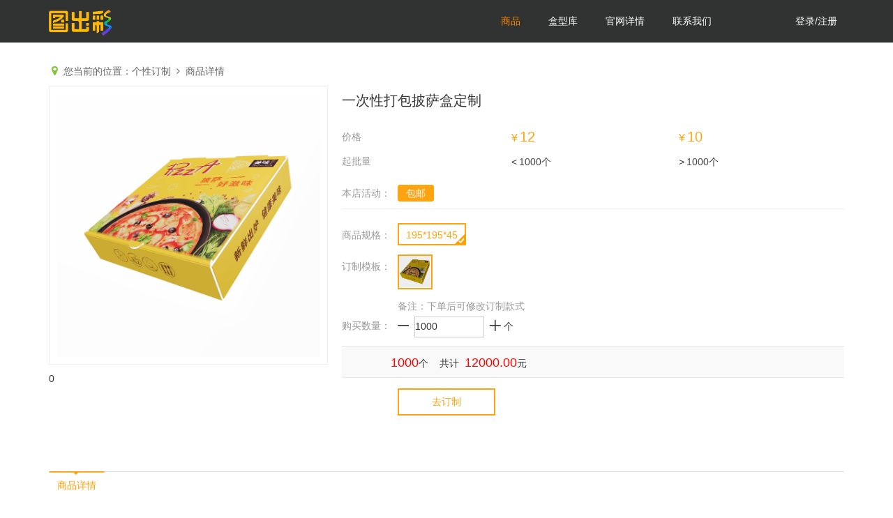

--- FILE ---
content_type: text/html; charset=utf-8
request_url: https://tcc.packmage.cn/dps/product/402023260388
body_size: 8045
content:



<!DOCTYPE html>
<html>



<head lang="zh">
    <meta charset="UTF-8">
    <meta name="viewport" content="width=device-width, initial-scale=1, maximum-scale=1.0, user-scalable=no" />
    <meta property="qc:admins" content="1163515014601335175636" />
    
            <link rel="shortcut icon" type="image/x-icon" href="/Content/Blob/resource/10000063/0/31.png" media="screen" />

    <title>图出彩个性定制系统</title>

    
    <meta name="keywords" />
    <meta name="description" />
    <meta http-equiv="X-UA-Compatible" content="IE=edge,Chrome=1" />
    <meta name="renderer" content="webkit">
    <script> var ___lan = 'zh'; </script>

    <!--+++++++++++++++++++++++-->
    <script src="/diy/ref/modernizr.min.js?v=1205054600"></script>
<link href="/diy/ref/bootstrap.min.css?v=1205054600" rel="stylesheet" />
<link href="/diy/ref/iconfont/css/font-awesome.min.css?v=1205054600" rel="stylesheet" />
<link href="/diy/css/base.min.css?v=0830095406" rel="stylesheet" />
<script src="/diy/ref/jquery-2.1.4.min.js?v=1205054600"></script>
<script src="/diy/ref/jquery.subscribe.min.js?v=1205054600"></script>
<script src="/diy/ref/bootstrap.min.js?v=1205054600"></script>
<script src="/diy/ref/jquery.cookie.min.js?v=1205054600"></script>
<script src="/diy/ref/jsrender.min.js?v=1205054600"></script>
<script src="/diy/ref/lodash-4.17.4.min.js?v=0125101300"></script>
<script src="/diy/ref/artdialog/dialog-plus.171123.min.js?v=0110175900"></script>
<script src="/diy/js/base.config.min.js?v=0411152243"></script>
<script src="/diy/worktable/cm.min.js?v=1108150935"></script>
<script src="/diy/js/cm.extend.tyh.min.js?v=0910075100"></script>
<script src="/diy/_dev/basejs/exps/file.min.js?v=0910074500"></script>
<script src="/diy/_dev/basejs/exps/jquery.extend.min.js?v=0227101900"></script>
<script src="/diy/_dev/basejs/exps/notice.min.js?v=0910074500"></script>
<script src="/diy/_dev/basejs/exps/ui.abcshow.min.js?v=0910074500"></script>
<script src="/diy/_dev/basejs/exps/ui.cats.min.js?v=0910074500"></script>
<script src="/diy/_dev/basejs/exps/ui.checkbox.min.js?v=0910074500"></script>
<script src="/diy/_dev/basejs/exps/ui.color.min.js?v=0910074500"></script>
<script src="/diy/_dev/basejs/exps/ui.dialog.min.js?v=0910074500"></script>
<script src="/diy/_dev/basejs/exps/ui.extend.hy.min.js?v=0910074500"></script>
<script src="/diy/_dev/basejs/exps/ui.floatingpanel.min.js?v=0910074500"></script>
<script src="/diy/_dev/basejs/exps/ui.formattededitor.min.js?v=0830095406"></script>
<script src="/diy/_dev/basejs/exps/ui.min.js?v=0910074500"></script>
<script src="/diy/_dev/basejs/exps/ui.opt.min.js?v=0910074500"></script>
<script src="/diy/_dev/basejs/exps/ui.progressdialog.min.js?v=0910074500"></script>
<script src="/diy/_dev/basejs/exps/ui.qrcode.min.js?v=0910074500"></script>
<script src="/diy/_dev/basejs/exps/ui.regionslt.min.js?v=0910074500"></script>
<script src="/diy/_dev/basejs/exps/ui.scrollbox.min.js?v=0910074500"></script>
<script src="/diy/_dev/basejs/exps/ui.slt.min.js?v=0910074500"></script>
<script src="/diy/_dev/basejs/exps/ui.table.min.js?v=0910074500"></script>
<script src="/diy/_dev/basejs/exps/ui.tube.min.js?v=0910074500"></script>
<script src="/diy/_dev/basejs/exps/ui.waterfall.min.js?v=0707061900"></script>
<script src="/diy/_dev/basejs/exps/newafter180208.min.js?v=0910074500"></script>
<script src="/diy/_dev/basejs/exps/ui.downlist.min.js?v=0830095406"></script>
<script src="/diy/js/base4site.min.js?v=0907074400"></script>
    


<script>
    var _hmt = _hmt || [];
    (function () {
        var hm = document.createElement("script");
        hm.src = "https://hm.baidu.com/hm.js?ae50d5e6749e4b09b78bc65687101a10";
        var s = document.getElementsByTagName("script")[0];
        s.parentNode.insertBefore(hm, s);
    })();
</script>
                <script>__.partials.push('~/Views/Themes/JsCodes/_baiduJongji.cshtml');</script>
        <script>__.partials.push('~/Plus/sys_third_party_code/sys_third_party_code.cshtml');</script>

    <script>

    
        ApnPlugin.hasPlugin = 0;
        __.isWx = 0;
        __.isIPone = 0;
        __.menberRightArr = Cm.getArrayFromFlag(0);
        __.host = "tcc.packmage.cn";
        __.userID = "";
        __.apnID = Number('10000063');
        __.isAdmin =  0;
        __.isApnAdmin = 0;
        __.isApnMember = 0;
        __.apnBaseCurrency = 'USD';
        __._showExpOption = 0;
        __.calTranFee = 0;//170922，今后开始以它来标记是否要计算运费
        __.isSpecUser = 0;
        PM.checkBrowser();
    </script>


    
    

    

</head>
<style>
    html, body {
        width: 100%;
        height: 100%;
        padding: 0;
        margin: 0;
    }

    body {
        display: flex;
        flex-flow: column nowrap;
    }

    #fr_header,
    #nav,
    #footer {
        flex: 0;
        width: 100%;
    }

    #container {
        flex: 1;
        width: 100%;
    }
</style>

<body class="">
        <header>
            


<link href="/views/dps/res/css/_header.min.css?v=1022080600" rel="stylesheet" />

    <div id="fr_header" class="fr_header">
        <div class="container">
                    <div class="logo">
                        <h1>
                            <a href="/">
                                <img class="logoSrc" src="/Content/Blob/resource/10000063/0/31.png" alt="" style="max-width:90px; max-height:46px;">
                            </a>
                        </h1>
                    </div>

            <div style="float:right;">
                <ol class="_Login menu" style="width:100%;height:60px;float:right;margin:0;list-style:none;">
                        <li style="margin-right:10px;">
                            <div>
                                <a href="javascript:void(0)" onclick="lgOpt.showLoginDialog('False', '登录' );" class="a">登录/注册</a>
                            </div>
                        </li>
                </ol>
            </div>
            <ul class="nav">
                        <li class="menuItem" flag="/Dps/Products">
                            <a href="/Dps/Products"><span>商品</span></a>
                        </li>
                        <li class="menuItem" flag="/uc/boxes">
                            <a href="/uc/boxes"><span>盒型库</span></a>
                        </li>
                        <li class="menuItem" flag="https://www.packmage.cn/Tcc/Index">
                            <a href="https://www.packmage.cn/Tcc/Index"><span>官网详情</span></a>
                        </li>
                        <li class="menuItem" flag="/Dps/ContactUs">
                            <a href="/Dps/ContactUs"><span>联系我们</span></a>
                        </li>

            </ul>
        </div>
    </div>

        </header>
    <div id="container">
        

<link href="/diy/worktable/jquery-ui.min.css?v=0328102800" rel="stylesheet" />
<script src="/diy/ref/datatables/jquery.datatables-lin.min.js?v=0606100900"></script>
<link href="/diy/ref/datatables/jquery.datatables.min.css?v=0226075600" rel="stylesheet" />
<script src="/diy/ref/vue/vue-2.5.13.min.js?v=0725100100"></script>
<script src="/diy/ref/vue/vue-lin.171219.min.js?v=0226080000"></script>
<script src="/views/dps/res/js/productsadmin.min.js?v=0428033800"></script>
<script src="/views/dps/res/js/valuation.min.js?v=0920054400"></script>
<script src="/views/dps/res/js/product.min.js?v=1112071600"></script>
<link href="/views/dps/res/font/iconfont.min.css?v=0911090200" rel="stylesheet" />
<link href="/views/dps/res/css/productdetails.min.css?v=1128071000" rel="stylesheet" />
<script src="/views/dps/res/js/touchslide.1.1.min.js?v=0911090200"></script>
<link href="/diy/css/usermenu/iconfont.min.css?v=0816031900" rel="stylesheet" />
<style>
    .fr_header .nav li[flag="/Dps/Products"] a {
        color: #f80;
    }

    body.top {
        padding-top: 0;
    }

    .showMore {
        position: fixed;
        right: 4px;
        top: 49px;
        z-index: 5;
        /*padding:10px;*/
        width: 50%;
        display: none;
        padding-top: 12px;
        background: url('/Views/Dps/res/img/_06.png') no-repeat;
        background-position: 96% 0;
        /*background:url('/Views/Dps/res/img/24.png') no-repeat!important;*/
    }

        .showMore.cur {
            display: block;
        }

    .MoreBtn {
        float: left;
        margin: 0 10px;
        padding: 0 5px;
    }

    .QtyUl {
        display: flex;
    }

        .QtyUl li {
            list-style: none;
            flex: 1;
            color: #444;
        }

            .QtyUl li.one {
                width: 70px;
                color: #999;
            }

            .QtyUl li .price {
                color: #ffa411;
                font-size: 20px;
            }

                .QtyUl li .price i {
                    font-size: 16px;
                    margin: 0 3px;
                }

            .QtyUl li .count i {
                margin: 0 3px;
            }
</style>
<script> var oneProduct =[ {"ID":17,"ProductID":"402023260388","Host":"tcc.packmage.cn","Name":"一次性打包披萨盒定制","JsFuncCalFee":null,"Details":"{\"freightDays\":[3,1000,5],\"promotion\":\"\",\"htmlPc\":\"\",\"htmlMobile\":\"\",\"footerIdPc\":\"\",\"footerIdMobile\":\"\",\"share_title\":\"披萨盒\",\"share_words\":\"一个快乐的披萨盒\",\"share_img\":\"/Content/Blob/resource/10000063/0/47.jpg\"}","Details4Mobile":null,"TplIDs":"789320255122","TplDetails":"[{\"Name\":\"披萨盒\",\"TplID\":\"789320255122\",\"FirstImg\":\"/Content/Blob/resource/10000063/0/43.png\",\"DesignerID\":\"10000063\",\"On\":1}]","Tags":null,"Profile":null,"MinSalesQty":1000,"Note":null,"FirstImg":"/Content/Blob/resource/10000063/0/50.jpg","Unit":"个","Spec":"195*195*45","MultQtyPrice":"[12,1000,10]","CreateDate":"2018-09-08 14:25:54","ModifyDate":"2019-02-27 09:30:35","On":1,"DeleteStatus":0}]; </script>
    <div id="PRODUCT">
        <div class="container">
            <p class="guide">
                <i class="fa fa-map-marker" style="color:#83c434;font-size:16px;"></i> 您当前的位置：个性订制 <i class="fa fa-angle-right"></i> 商品详情
            </p>
            <div class="show">
                <div class="firstView">
                    <div class="FirstImgBox"><img src="/Content/Blob/resource/10000063/0/50.jpg" width="100%" /></div>
                    <div style="margin-top:10px;">
                        <div class="bshare-custom"><a title="分享到QQ空间" class="bshare-qzone"></a><a title="分享到新浪微博" class="bshare-sinaminiblog"></a><a title="分享到人人网" class="bshare-renren"></a><a title="分享到腾讯微博" class="bshare-qqmb"></a><a title="分享到网易微博" class="bshare-neteasemb"></a><a title="更多平台" class="bshare-more bshare-more-icon more-style-addthis"></a><span class="BSHARE_COUNT bshare-share-count">0</span></div>
                        <script type="text/javascript" charset="utf-8" src="http://static.bshare.cn/b/buttonLite.js#style=-1&amp;uuid=&amp;pophcol=2&amp;lang=zh"></script>
                        <script type="text/javascript" charset="utf-8" src="http://static.bshare.cn/b/bshareC0.js"></script>
                    </div>
                    <ul class="aboutPromise">
                        
                        
                    </ul>
                </div>
                <div class="buyingArea" fid="buyingArea">
                    <h5 class="proName">一次性打包披萨盒定制</h5>
                    <div class="nameBox">

                        
                        

                        <div>
                            <div class="PriceTable" fid="PriceTable">
                                <ul class="QtyUl" fid="QtyUl">
                                    <li class="one">
                                        <div>价格</div>
                                        <div>起批量</div>
                                    </li>
                                </ul>
                            </div>
                        </div>
                        <div class="detailsRow" style="overflow:hidden;">
                            <div style="float:left;">
                                <span>本店活动：</span>
                                    <i class="mail">包邮</i>
                            </div>
                            
                        </div>
                        
                    </div>
                        <div>
                            <span>商品规格：</span>
                            <ol class="spec">
                                <li class="current">195*195*45</li>
                            </ol>
                        </div>
                    <div>
                        <span>订制模板：</span>
                        <ul class="templateList">
                                <li class="current" data-key="789320255122"><img src="/Content/Blob/resource/10000063/0/43.png" alt="" width="100%" /></li>
                        </ul>
                    </div>
                    <p class="note">备注：下单后可修改订制款式</p>
                    <div>
                        <span>购买数量：</span>
                        
                        <i class="iconfont icon-jian" data-key="reduce"></i>&nbsp;
                        <input type="text" name="name" value="1000" data-key="count" style="width:100px;height:30px;color:#333;" />&nbsp;
                        <i class="iconfont icon-jia" data-key="add"></i>
                        <i>个</i>
                    </div>
                    <div class="detailsRowPrice">
                        <div class="detailsRow"><i data-key="QtyVal"></i>个 &nbsp;&nbsp; <i>共计</i>&nbsp;&nbsp;<i data-product-price="402023260388"></i><i>元</i></div>
                    </div>
                    <div class="button">
                        <span class="toBuy"><a fid="linkLetMeTry" href="/uc/design?productID=402023260388&tplID=789320255122">去订制</a></span>
                        
                        
                    </div>
                </div>
            </div>
            <div class="details">
                <div class="title">商品详情</div>
                <div class="detailItems"></div>
                <div class="detailHtml">

                </div>
            </div>
            <div class="promise">
                <div class="title">
                    <p>FIVE SERVICES</p>
                    <p>5大购物保障</p>
                </div>
                <ul class="guarantee">
                    <li>
                        <div><img src="/Views/Dps/res/img/a_01.png" alt=""></div>
                        <p>7分钟订制</p>
                    </li>
                    <li>
                        <div><img src="/Views/Dps/res/img/a_02.png" alt=""></div>
                        <p>破损包赔</p>
                    </li>
                    <li>
                        <div>
                            <img src="/Views/Dps/res/img/a_03.png" alt="">
                        </div>
                        <p>闪电发货</p>
                    </li>
                    <li>
                        <div><img src="/Views/Dps/res/img/a_04.png" alt=""></div>
                        <p>正品保证</p>
                    </li>
                    <li>
                        <div>
                            <img src="/Views/Dps/res/img/a_05.png" alt="">
                        </div>
                        <p>实物拍摄</p>
                    </li>
                </ul>
            </div>
            
        </div>
    </div>



<script>
    var productUser = {};
    //立即付款
    $(function () {
        productUser.orderID = null;
        productUser.createOrder = function (callback) {
            Ui.post({
                url: "/Dps/CreateOrUpdatePrOrder",
                data: {
                    ProductID: '402023260388',
                    Qty: $("[data-key='count']").val(),
                    TplID: $('.templateList .current').attr('data-key'),
                },
                success: function (db) {
                    if (callback) {
                        callback(db);
                        return;
                    }
                    // console.log(db);
                    var _orderID = _.get(db, 'Data.OrderID');
                    location.href = '/dps/suborder?lstorderid=' + _orderID;
                },
                error: function (res) {
                    var errorCode = _.get(res, 'errorCode');
                    if (errorCode === "NeedLogin") {
                        location.href = "/acc/login?returnurl=%2Fdps%2Fproduct%2F" + 402023260388;
                    }
                }
            });
        }

        //加入购物车
        productUser.queryOrderList = function () {
            productUser.createOrder(function (db) {
                //location.href = '/dps/prorders'
                $("[data-bg='bg']").fadeOut();
                $("[data-pdShowChoose='pdShowChoose']").fadeOut();
                setTimeout(function(){
                    $(".gotoCarSuccess").show();
                },700)
                setTimeout(function(){
                    $(".gotoCarSuccess").hide();
                },2000)
            });

        }

        //选择模板
        $('.templateList').on('click', 'li', function (e) {
            $(".templateList li").removeClass("current");
            $(e.target).parents('li').addClass("current");
            //修改去体验链接
            $('[fid="linkLetMeTry"]').attr('href','/uc/design?productid=402023260388&TplID='+ $('.templateList .current').attr('data-key'));
        });


        //Linhai测试页后门，打开规则：backdoor([1,0]) -> backdoor([1,0]) -> backdoor([0,1]) -> backdoor([0,1])       1*2 2*2
        var _countBackdoor = 0;
        function backdoor(keys) {
            console.log(666, 'backdoor');
            if (!keys || !keys.length) return;
            if (keys[0]) { _countBackdoor = _countBackdoor <= 1 ? (_countBackdoor + 1) : 0; }
            if (keys[1]) { _countBackdoor = _countBackdoor >= 2 ? (_countBackdoor + 1) : 0; }
            if (_countBackdoor == 4) location.href = '/uc/worktable';
            document.title = _countBackdoor;;
        }
        $('#imgFirstImg').click(function(){backdoor([0,1]);});
        $('#iMinSalesQty').click(function(){backdoor([1,0]);});

    });




</script>

    </div>



<div id="fr_footerA" style="width:100%;background:#313333;color:#fff;display:none;" >
    <div class="container">
         <div class="aboutUs">
                    <div class="list">
                        <h6 class="footer_title biaoti">关于图出彩个性定制系统</h6>
                        <ul class="touchslide">
                            <li><a href="###">图出彩个性定制是什么？</a></li>
                            <li><a href="###">怎样为您创造了利益？</a></li>
                            <li><a href="###">为什么选择图出彩个性定制系统？</a></li>
                            <li><a href="###">什么是云服务？</a></li>
                            <li><a href="###">成功客户</a></li>
                            <li><a href="###">产品定价</a></li>
                        </ul>
                    </div>
                    <div class="list">
                        <h6 class="footer_title biaoti">服务支持</h6>
                        <ul class="touchslide">
                            <li><a href="###">自助购买</a></li>
                            <li><a href="###">无条件退款政策</a></li>
                            <li><a href="###">关于发票</a></li>
                        </ul>
                    </div>
                    <div class="list">
                        <h6 class="footer_title biaoti">关于包装魔术师</h6>
                        <ul class="touchslide">
                            <li><a href="###">企业文化</a></li>
                            <li><a href="###">新闻</a></li>
                            <li><a href="###">招聘</a></li>
                            <li><a href="###">安全与性能</a></li>
                        </ul>
                    </div>
                    <div class="list">
                        <h6 class="footer_title biaoti">
                            关注我们
                        </h6>
                        <div>

                        </div>
                    </div>
        </div>


        

        </div>











    </div>

<style>
  
    .aboutUs{
        padding:50px 0;
        display:flex;
        font-style:normal;
    }
    .aboutUs .list{
        flex:1;
        line-height:30px;
      
    }
    .aboutUs .list i{
        font-style:normal;
    }
    .aboutUs .list h6{
        font-size:16px;
        line-height:30px;
    }
    .aboutUs .list ul li{
          list-style:none;
    }
     .aboutUs .list ul li a{
         color:#999;
     }
     .aboutUs .list ul li a:hover{
         color:#fff;
     }
</style>


<div id="fr_footerB" style="width:100%;background:#242525;color:#fff;" >
    <div class="footer">
        <div>
<p style="text-align: center;margin:0;padding-top:10px;padding-bottom:5px;">广州中为信息技术有限公司</p><p style="text-align: center; margin: 0px; padding-top: 5px; padding-bottom: 10px;">粤ICP备16056545号-3&nbsp; 经营性ICP许可证号：粤B2-20120212&nbsp; 广州网警备案号：4401130101269&nbsp;&nbsp;</p>
        </div>
    </div>
</div>
<style>
   
    #fr_footerB .footer{
        text-align:center;
    }
    #fr_footerB .footer p{
        padding:20px;
        text-align:center!important;
        line-height:30px;
        font-style:normal;
    }
     .footer p{
         margin:0;
         line-height:30px;
     }
     .footer p span{
         margin-right:5px;
     }
</style>     
    
    <script src="/diy/js/acc.min.js?v=0812145136"></script>
<script src="/diy/js/loginopt.min.js?v=1010103812"></script>
    <!-- req token-->
<script>Cm.updateRequestToken(1768417573145, 'WyZy5mgsh2vdxPQ9l99hgXa9emHLdV7RHjc8Q75kfs_BGIdMYKhCmiuSy_Fd8GtwzB2Od14fBOLeX4mj8mnYn-pIffG4EYhMbZemuA31FnE1');</script>
    <script>
        _callAfterLoad.fire();
        _callAfterLoadB.fire();
        Cm.FireSortedFunc("Load");

        var partials = [{ id: 'header', url: '/acc/_DpsNav' }];
        var load = 0;
        if ('' == '') {
            load = 1;
        }
        var lgOpt = new LgOpt(false,true,partials,load);

        function Login() {
            var data = {
                email: $("#txtEmail").val(),
                password: $("#txtPass").val()
            };

            lgOpt.login(data);
        }
        function Register() {
            var data = {
                email: $("#resEmail").val(),
                nickname: $('#resNickName').val(),
                password: $("#resPass").val(),
                confirmPassword: $("#resConfirmPass").val()
            };

            lgOpt.register(data);
        }
    </script>
            <script>
            (function () {
                var bp = document.createElement('script');
                var curProtocol = window.location.protocol.split(':')[0];
                if (curProtocol === 'https') {
                    bp.src = 'https://zz.bdstatic.com/linksubmit/push.js';
                }
                else {
                    bp.src = 'http://push.zhanzhang.baidu.com/push.js';
                }
                var s = document.getElementsByTagName("script")[0];
                s.parentNode.insertBefore(bp, s);

            })();
        </script>

</body>

</html>

--- FILE ---
content_type: text/html; charset=utf-8
request_url: https://tcc.packmage.cn/acc/Login?isDialog=true&returnUrl=https://tcc.packmage.cn/dps/product/402023260388
body_size: 4467
content:


<style>
    .login-tab ul {
        font-size: 0;
        position: relative;
        padding: 0;
        width: 100%;
        -webkit-user-select: none;
        -moz-user-select: none;
        -ms-user-select: none;
        user-select: none;
    }

    .login-tab li {
        display: inline-block;
        width: 50%;
        height: 40px;
        font-size: 18px;
        line-height: 40px;
        color: #808080;
        text-transform: uppercase;
        position: relative;
        overflow: hidden;
        cursor: pointer;
        /*  text-align: center;*/
    }

        .login-tab li a {
            display: block;
            color: #808080;
        }

        .login-tab li.active a {
            color: #010101;
        }

    .login-tab .slider {
        display: block;
        position: absolute;
        bottom: 0;
        left: 0;
        height: 4px;
        background: #46CFB0;
        -webkit-transition: all 0.5s;
        transition: all 0.5s;
    }

    .tab-row {
        /*background: #f4f4f4;*/
    }

        .tab-row input {
            background: #f4f4f4;
            width: 100%;
            height: 40px;
            line-height: 1;
            display: block;
            border: 1px solid #ccc;
            border-radius: 5px;
            padding: 6px 12px;
            font-size: 14px;
        }

            .tab-row input:focus {
                background: #fff;
                border: 1px solid #ccc;
                -webkit-box-shadow: none;
            }

    .outerwrap {
        width: 200%;
        display: -webkit-box;
        margin-left: 0;
        position: relative;
    }

    .tabContent, .tabContent2 {
        width: 50%;
        position: relative;
        padding: 0 5px;
        float: left;
    }

    .outerwrap .control-label {
        line-height: 34px;
    }

    .btn-green {
        background: #8fc320;
        color: #fff;
        width: 100%;
        height: 40px;
        cursor: pointer;
    }

        .btn-green:hover, .btn-green:link, .btn-green:active {
            color: #fff;
        }

        .btn-green.disabled {
            background: #f4f4f4;
            color: #b2b2b2;
            opacity: 1 !important;
        }

    .wj-pass {
        color: #808080;
    }

        .wj-pass:hover, .wj-pass:link, .wj-pass:active {
            color: #000000;
        }

    .lg_close {
        position: absolute;
        top: -10px;
        right: -10px;
        display: block;
        width: 15px;
        height: 15px;
        background-image: url('/Images/Home/login/close.png');
        background-size: 15px 15px;
    }
</style>

<a class="lg_close">
</a>








<style>
    .login-tab ul {
        font-size: 0;
        position: relative;
        padding: 0;
        width: 100%;
        -webkit-user-select: none;
        -moz-user-select: none;
        -ms-user-select: none;
        user-select: none;
    }

    .login-tab li {
        display: inline-block;
        width: 50%;
        height: 40px;
        font-size: 18px;
        line-height: 40px;
        color: #808080;
        text-transform: uppercase;
        position: relative;
        overflow: hidden;
        cursor: pointer;
        /*  text-align: center;*/
    }

        .login-tab li a {
            display: block;
            color: #808080;
        }

        .login-tab li.active a {
            color: #010101;
        }

    .login-tab .slider {
        display: block;
        position: absolute;
        bottom: 0;
        left: 0;
        height: 4px;
        background: #46CFB0;
        -webkit-transition: all 0.5s;
        transition: all 0.5s;
    }

    .tab-row {
        /*background: #f4f4f4;*/
    }

        .tab-row input {
            background: #f4f4f4;
            width: 100%;
            height: 40px;
            line-height: 1;
            display: block;
            border: 1px solid #ccc;
            border-radius: 5px;
            padding: 6px 12px;
            font-size: 14px;
        }

            .tab-row input:focus {
                background: #fff;
                border: 1px solid #ccc;
                -webkit-box-shadow: none;
            }

    .outerwrap {
        width: 200%;
        display: -webkit-box;
        margin-left: 0;
        position: relative;
    }

        .outerwrap .control-label {
            line-height: 34px;
        }

    .btn-green {
        background: #8fc320;
        color: #fff;
        width: 100%;
        height: 40px;
        cursor: pointer;
    }

        .btn-green:hover, .btn-green:link, .btn-green:active {
            color: #fff;
        }

        .btn-green.disabled {
            background: #f4f4f4;
            color: #b2b2b2;
            opacity: 1 !important;
        }

    .wj-pass {
        color: #808080;
    }

        .wj-pass:hover, .wj-pass:link, .wj-pass:active {
            color: #000000;
        }

    .flex {
        display: flex;
        align-items: center;
        justify-content: space-between;
    }

    .tabContent .ivu-poptip-inner, .tabContent2 .ivu-poptip-inner {
        background-color: #f7f7f7;
        -webkit-box-shadow: 0 1px 6px rgba(0,0,0,.8);
        box-shadow: 0 1px 6px rgba(0,0,0,.8);
    }

    #phRegister .ivu-input-group .ivu-input {
        z-index: 0;
    }

    #yesPackmage {
        width: auto;
        height: auto;
        display: inline-block;
        vertical-align: top;
    }

    #phRegister .ivu-poptip,
    #phRegister .ivu-poptip > .ivu-poptip-rel,
    #phRegister .ivu-poptip > .ivu-poptip-rel > button {
        width: 100%;
    }
</style>

<div style="width: 100%;position: relative;overflow: hidden;">
    <input type="text" class="" id="returnUrl" value="https://tcc.packmage.cn/dps/product/402023260388" style="display:none;" />
    <div class="login-tab">
        <ul>
            <li class="active" style="border-right: 1px solid #ddd;"><a style=" text-align: center; padding-right: 25px;">登录</a></li>
            <li style=""><a style="padding-left: 25px; text-align: center;">注册</a></li>
        </ul>
    </div>
    <div class="outerwrap">
        <div class="tabContent slideContent" style="padding-top: 20px;">
            <div class="form-group item">
                <div class="tab-row">
                    <input type="text" class="" name="账号" id="txtEmail" value="" placeholder="账号" />
                </div>
            </div>

            <div class="form-group item">
                <div class="tab-row">
                    <input type="password" class="" name="密码" id="txtPass" value="" placeholder="密码" />
                </div>
            </div>

            <div id="v_l_c1" class="form-group item" style="display:none;">
                <div class="tab-row clearfix">
                    <div class="col-md-6" style="padding:0;"><input type="text" id="VerifyCode" placeholder='输入右侧文字' /></div>
                    <div class="col-md-6" id="btnVerifyCode" style="margin:5px 0;cursor:pointer;"><img src="" /></div>
                </div>
            </div>
            <div id="v_l_c2" class="form-group item" style="display:none;">
                <div class="tab-row">
                    <a id="aUrl" href="https://www.packmage.cn/User/BindingPhone" style="text-decoration:underline;color:blue;">帐号异常！</a>
                </div>
            </div>
            <div id="v_l_c3" class="form-group item" style="display:none;">
                <div class="tab-row clearfix">
                    <div class="col-md-6"><span id="txtPh" style="line-height:40px;">手机：</span></div>
                    <div class="col-md-6" style="padding:0 5px 0 0;"><button id="btnSend" class="btn btn-green btn-login">获取验证码</button></div>
                </div>
            </div>
            <div id="v_l_c4" class="form-group item" style="display:none;">
                <div class="tab-row">
                    <input type="text" class="" name="短信验证码" id="txtPhCode" value="" placeholder="短信验证码" />
                </div>
            </div>

            <div class="form-group text-center">
                <button class="btn btn-green btn-login" onclick="Login()">登录</button>
            </div>

            <div class="form-group flex">
                <div>
                    <input type="checkbox" id="remember" checked />
                    记住密码
                </div>
                <a class="wj-pass" href="/account/ForgotPassword">忘记密码</a>
            </div>
        </div>


        <div class="tabContent2 slideContent">
                <div class="form-group item">
                    <div class="tab-row">
                        <input type="text" class="" id="resEmail" name="Email" value="" placeholder="Email" />
                    </div>
                </div>
                <div class="form-group item">
                    <div class="tab-row">
                        <input type="text" class="" id="resNickName" name="昵称" value="" placeholder="昵称" />
                    </div>
                </div>
                <div class="form-group item">
                    <div class="tab-row">
                        <input type="password" class="" id="resPass" name="密码" value="" placeholder="密码" />
                    </div>
                </div>
                <div class="form-group item">
                    <div class="tab-row">
                        <input type="password" class="" id="resConfirmPass" name="确认密码" value="" placeholder="确认密码" />
                    </div>
                </div>
                <div class="form-group text-center">
                    <button class="btn  btn-green btn-register" id="submit" onclick="Register();">注册</button>
                </div>
        </div>

        <div class="clearfix"></div>
    </div>
</div>


<script src="/diy/_dev/basejs/exps/jquery.extend.min.js?v=0227101900"></script>

<style>
    #socialLoginForm .otherbox {
        margin-top: 20px;
        display: flex;
        align-items: center;
        justify-content: center;
    }

        #socialLoginForm .otherbox a {
            flex: 1;
            cursor: pointer;
        }

        #socialLoginForm .otherbox i {
            display: block;
            width: 39px;
            height: 39px;
            background-size: 39px 39px;
            margin: 0 auto;
        }

        #socialLoginForm .otherbox .btnqq i {
            background-image: url('/Images/Home/Login/qq-h.png');
        }

        #socialLoginForm .otherbox .btnwx i {
            background-image: url('/Images/Home/Login/wechat-h.png');
        }

        #socialLoginForm .otherbox .btnqq:hover i {
            background-image: url('/Images/Home/Login/qq.png');
        }

        #socialLoginForm .otherbox .btnwx:hover i {
            background-image: url('/Images/Home/Login/wechat.png');
        }

    #socialLoginForm .third-title:before, .third-title:after {
        position: relative;
        display: inline-block;
        content: " ";
        width: 28%;
        height: 1px;
        background: #ddd;
        margin-right: 10px;
        vertical-align: middle;
    }

    #socialLoginForm .third-title:after {
        margin-left: 10px;
        margin-right: 0px;
    }
</style>
    <section id="socialLoginForm">
        <h5 class="text-center third-title">第三方登录</h5>
        
        <div class="otherbox">
                                <a href="javascript:void(0);" onclick="showWxLogin();" class="btnwx"><i></i></a>
        </div>

    </section>
    <script>
        var _returnUrl = 'https://tcc.packmage.cn/dps/product/402023260388'.replace('amp;', '');
    Cm.Cache.del('WX_Login_Token');//清除缓存
    Cm.Cache.del('QQ_Login_Token');//清除缓存
    var idxWxOrQQ = 0;//索引0：WX　1：QQ
    var $imgWXLogin;
    var p = new Cm.MyPost();
    var l = new Cm.Loop();
    l.Interval = 3000;//1秒刷一次
    var dlg = null;

    function getToken() {
        if (idxWxOrQQ == 0) return Cm.Cache.get('WX_Login_Token');
        return Cm.Cache.get('QQ_Login_Token');
    }

    function setToken(token) {
        console.log(token);
        if (idxWxOrQQ == 0) return Cm.Cache.set('WX_Login_Token', token);
        return Cm.Cache.set('QQ_Login_Token', token);
    }

    var i = 0;
    //定时扫描
    l.Do = function () {
        // alert(getToken());
        p.Post({
            mask: false,
            //url: '/Account/ApiScanLogin/' + getToken(),
            url: '/acc/is_token_login/' + getToken(),
            data: {},
            success: function (res) {
                console.log("res");
                console.dir(res);
                //出错时
                if (!res.success) {
                    l.Pause();
                    return;
                }
                if (res.Data != null && res.Data != undefined) {
                    //正常登录
                    if (res.Data.UserID != "") {
                        console.log(res);
                        lgOpt.afterLogin(res.Data.t, res.Data.token);
                        l.Pause();
                        //window.location.href = window.location.href;
                        if (res.Data.channel == "WX") {

                            dlg.Close();
                        }
                    }

                }
            },
            error: function () {
                l.Pause();
            }
        });
    };
    //显示二维码
        function showWxLogin() {
        idxWxOrQQ = 0;
        //生成过
        if (getToken() != null&&getToken() != "") {
            dlg.Open();
            l.Resume();
            return;
        }
            p.Post({
                mask: false,
                url: '/Acc/gen_login_token',
                data: { info: JSON.stringify({ "channel": "WX", "response": "" }) },//pcSys
                success: function (res) {
                    if (res.success) {
                        setToken(res.Data);
                        $imgWXLogin = $('<img id="imgWxLogin" style="margin-top:5px;width:256px;height:256px" onclick="{ dlg.Close(); l.Pause();}" />');
                        dlg = new Ui.Dialog.Set({
                            $content: $imgWXLogin,
                            width: 276,//150,
                            showCloseIcon: true,
                            doAfterClose: function () { l.Pause(); },
                        }).Open();
                        var url = window.location.origin + '/acc/send_token_and_jump_to_third_part/' + getToken();
                        var $wrap = $('<div id="divWX" ></div>');
                        $wrap.qrcode({
                            text: url,
                            width: 256,//128,
                            height: 256
                        });
                        var canvas = $wrap.find("canvas")[0],
                            imgData = canvas.toDataURL("image/png");
                        $imgWXLogin.attr('src', imgData);
                        l.Go();
                    }
                },
        });
    }

    function showQQLogin() {
        if ('False' == "True") {

         //   QQLogin();
         //   return;
        }
        var newTab = window.open('about:blank', "登录", "width=900,height=600,left=0,top=0", false);

        idxWxOrQQ = 1;
        //生成过
        if (getToken() != null && getToken() != "") {
            var url = "/acc/send_token_and_jump_to_third_part?id=" + getToken();
            newTab.location.href = url;
            l.Resume();
            return;
        }
        p.Post({
            mask: false,
            url: '/Acc/gen_login_token',
            data: { info: JSON.stringify({ "channel": "QQ", "response": "" }) },//pcSys
            success: function (res) {
                if (res.success) {
                    setToken(res.Data);
                    //console.log(1);

                    var url = "/acc/send_token_and_jump_to_third_part?id=" + getToken();
                    //console.log(url);

                    newTab.location.href = url;
                    l.Go();
                    console.log("l.Go");
                }
            }
        });

    }

    function QQLogin() {
        var url = '/Account/QQLogin?response=mobileSys&ReturnUrl=' + encodeURIComponent(_returnUrl);
        window.location.href = url;
    }

    function WxLogin() {
        var url = '/Account/WXLogin?response=mobileSys&ReturnUrl=' + encodeURIComponent(_returnUrl);
        window.location.href = url;
    }


    </script>



<script>
    $(function () {
        if (Cm.Cache.get('login_remember') != null) {
            try {
                var str = JSON.parse(acc_json_str.decrypt(Cm.Cache.get('login_remember')));
                $("#txtEmail").val(str.email);
                $("#txtPass").val(str.password);
            } catch (ex) { }
        }
    })
</script>



--- FILE ---
content_type: text/css
request_url: https://tcc.packmage.cn/views/dps/res/css/_header.min.css?v=1022080600
body_size: 647
content:
.fr_header{width:100%;background:#313333;color:#fff}.fr_header h1{float:left;margin:0;margin-top:10px}.fr_header .nav{float:right;overflow:hidden;list-style:none;margin-right:100px}.fr_header .nav li{float:left}.fr_header .nav li a{font-size:14px;padding:20px;color:#fff;background:#313333!important}.fr_header .nav li a:hover{background:none;color:#ff9e00}.fr_header .login,.myCustomizedCar,.searchIcon{float:right;color:#fff;margin:10px 0;padding:0 10px;line-height:40px;margin-left:10px;background:url(/Views/Dps/res/img/line01.png) no-repeat;background-position:left center}.fr_header .searchIcon{background:none}.fr_header .searchIcon i{color:#ff9e00}.fr_header .cWrap{position:absolute;right:0;top:48px;display:none;height:1px;box-sizing:border-box;margin-top:-1px;border-top:1px solid #ccc;z-index:2}.fr_header .c{height:auto;padding-bottom:20px;border:1px solid #ccc;border-top:0 none;box-sizing:border-box;background:#fff;z-index:1}.fr_header ._Login li{float:right;line-height:60px}.fr_header ._Login li a{color:#fff;cursor:pointer}@media only screen and (max-width:768px){.fr_header .cWrap{position:absolute;right:6px;top:3px;height:1px;box-sizing:border-box;margin-top:-1px;border-top:1px solid #ccc;z-index:2}#_Login_in:hover .cWrap{display:none}#_Login_in:hover .cWrap.cur{display:block}.fr_header{width:100%;height:0;background:#fff;color:#333}#fr_header .topHd{height:50px;line-height:50px;overflow:hidden;width:100%;position:fixed;top:0;left:0;z-index:3;text-align:center;background:#fff;border-bottom:1px solid #f2f2f2}#fr_header .topHd .hdLeft{position:absolute;left:0;top:0}#fr_header .topHd .hdRight{position:absolute;right:0;top:0}#fr_header .topHd .fa{color:#333;padding:0 10px;line-height:50px;font-size:24px}#fr_header .topHd span{color:#333;margin:0;font-size:16px}}

--- FILE ---
content_type: text/css
request_url: https://tcc.packmage.cn/views/dps/res/font/iconfont.min.css?v=0911090200
body_size: 6957
content:
@font-face{font-family:iconfont;src:url(iconfont.eot?t=1522737617831);src:url(iconfont.eot?t=1522737617831#iefix) format('embedded-opentype'),url('[data-uri]') format('woff'),url(iconfont.ttf?t=1522737617831) format('truetype'),url(iconfont.svg?t=1522737617831#iconfont) format('svg')}.iconfont{font-family:iconfont!important;font-size:16px;font-style:normal;-webkit-font-smoothing:antialiased;-moz-osx-font-smoothing:grayscale}.icon-delete:before{content:"\e656"}.icon-wuliu:before{content:"\e6db"}.icon-shangpingouwudai:before{content:"\e788"}.icon-close:before{content:"\e638"}.icon-jisuan:before{content:"\e680"}.icon-gantanhao:before{content:"\e685"}.icon-weixin:before{content:"\e60e"}.icon-share:before{content:"\e630"}.icon-upload:before{content:"\e660"}.icon-weixinzhifu:before{content:"\e657"}.icon-fapiao:before{content:"\e61d"}.icon-xuanze:before{content:"\e62a"}.icon-edit:before{content:"\e642"}.icon-download:before{content:"\e64a"}.icon-jian:before{content:"\e61a"}.icon-jia:before{content:"\e61b"}.icon-icons-:before{content:"\e675"}.icon-yinhang-yinlian-:before{content:"\e614"}.icon-liuyan:before{content:"\e60a"}.icon-icon-:before{content:"\e624"}.icon-shanchu:before{content:"\e51e"}.icon-alipay:before{content:"\e512"}

--- FILE ---
content_type: text/css
request_url: https://tcc.packmage.cn/views/dps/res/css/productdetails.min.css?v=1128071000
body_size: 3054
content:
#PRODUCT input[type="submit"],#PRODUCT input[type="text"],#PRODUCT input[type="reset"],#PRODUCT input[type="button"],#PRODUCT button{-webkit-appearance:none;border:1px solid #ccc}#PRODUCT p.guide{margin-top:30px;margin-bottom:10px;color:#666}#PRODUCT .show{display:flex!important;padding-bottom:80px}#PRODUCT .show .firstView{width:400px;margin-right:20px}#PRODUCT .show .firstView .FirstImgBox{padding:10px;border:1px solid #eee;height:400px}#PRODUCT .show .firstView .FirstImgBox img{display:block;margin:0 auto}#PRODUCT .show .firstView ul.aboutPromise{overflow:hidden;width:80%;margin-bottom:0;padding:5px}#PRODUCT .show .firstView ul.aboutPromise li{width:25%;list-style:none;float:left;line-height:24px;text-align:center;color:#999;font-size:12px}#PRODUCT .show .buyingArea{flex:1}#PRODUCT .show .buyingArea .nameBox{padding:4px 0;border-bottom:1px solid #eee;margin:20px 0}#PRODUCT .show .buyingArea .nameBox .detailsRow{overflow:hidden}#PRODUCT .show .buyingArea i.mail{padding:4px 12px;font-size:14px;background:#ffa411;color:#fff;border-radius:3px;margin-top:5px;margin-right:5px}#PRODUCT .show .buyingArea h5.proName{font-size:20px}#PRODUCT .show .buyingArea i{font-style:normal}#PRODUCT .show .buyingArea div{line-height:35px}#PRODUCT .show .buyingArea div span{float:left;width:70px;line-height:35px;color:#999;margin-right:10px;font-size:14px}#PRODUCT .show .buyingArea div i.proPrice{font-size:30px;color:#ffa411}#PRODUCT .show .buyingArea div i.colorful{color:#ffa411}#PRODUCT .show .buyingArea div i.reduce{color:#999}#PRODUCT .show .buyingArea div ul.templateList{display:inline-block;margin:0}#PRODUCT .show .buyingArea div ul.templateList li{list-style:none;width:50px;height:50px;border:2px solid #ccc;margin-right:10px;line-height:35px;float:left;overflow:hidden;padding:0}#PRODUCT .show .buyingArea div ul.templateList li img{height:45px;display:block;margin:0 auto}#PRODUCT .show .buyingArea div ul.templateList li.current{color:#ffa411;border-color:#ffa411}#PRODUCT .show .buyingArea div ol.spec{display:inline-block;margin-bottom:0}#PRODUCT .show .buyingArea div ol.spec li{list-style:none;min-width:80px;padding:0 10px;text-align:center;height:32px;line-height:32px;float:left;border:2px solid #ccc;color:#666;line-height:30px}#PRODUCT .show .buyingArea div ol.spec li.current{border-color:#ffa411;color:#ffa411;background:url(/views/dps/res/img/check.png) no-repeat;background-position:right bottom}#PRODUCT .show .buyingArea div.detailsRow{line-height:46px}#PRODUCT .show .buyingArea p.note{padding-left:80px;margin-top:0;margin-bottom:0;color:#999}#PRODUCT .show .buyingArea div.count{display:inline-block}#PRODUCT .show .buyingArea div.count input{width:80px;height:30px;line-height:30px;outline:none;padding-left:5px}#PRODUCT .show .buyingArea div.count i{cursor:pointer;color:#333}#PRODUCT .show .buyingArea div.button{padding-left:80px;margin-top:15px;overflow:hidden}#PRODUCT .show .buyingArea div.button span.toBuy{width:140px;text-align:center;border:2px solid #ffa411;color:#ffa411;margin-right:10px;cursor:pointer}#PRODUCT .show .buyingArea div.button span.toBuy a{display:block;color:#ffa411}#PRODUCT .show .buyingArea div.button span.toCar{width:140px;text-align:center;background:#ffa411;border:1px solid #ffa411;color:#fff;cursor:pointer}#PRODUCT .show ul.aboutMyPromise{overflow:hidden;padding:5px;margin-bottom:10px;background:#ededed}#PRODUCT .show ul.aboutMyPromise li{list-style:none;float:left;line-height:24px;text-align:center;color:#999;font-size:12px}#PRODUCT .show ul.aboutMyPromise li i{color:#f80}#PRODUCT .details{border-top:1px solid #ddd}#PRODUCT .details .title{width:80px;text-align:center;padding:10px 0;background:url(/Views/Dps/res/img/top.png) no-repeat;background-position:top center;background-size:80px;margin-top:-1px;color:#ff9e00;margin-bottom:10px}#PRODUCT .details img{width:100%}#PRODUCT .promise{margin:100px 0;border:1px solid #f00;padding:50px 30px 30px;box-sizing:border-box;position:relative}#PRODUCT .promise .title{position:absolute;padding:0 15px;height:60px;font-size:35px;top:-54px;right:50%;margin-right:-147px;background:#fff}#PRODUCT .promise .title p{margin:0;padding:0;line-height:50px;text-align:center}#PRODUCT .promise ul.guarantee{overflow:hidden;margin-top:15px;display:flex}#PRODUCT .promise ul.guarantee li{list-style:none;flex:1;border:1px dashed #ccc;float:left;margin:0 13px;text-align:center;padding:30px 0;box-sizing:border-box}#PRODUCT .promise ul.guarantee li div{line-height:35px;font-size:20px;margin-top:20px}#PRODUCT .promise ul.guarantee li p{font-size:18px}#PRODUCT .QRcode{padding:65px 0;text-align:center}#PRODUCT .QRcode p{line-height:30px;color:#666}#PRODUCT .icon-jian,#PRODUCT .icon-jia{cursor:pointer!important}#PRODUCT #___details img{max-width:100%}#PRODUCT .detailsRowPrice{margin-top:10px;border-top:1px solid #e5e5e5;padding-left:70px;height:46px;border-bottom:1px solid #e5e5e5;background:#f9f9f9}#PRODUCT .detailsRowPrice i[data-key="QtyVal"]{font-size:18px;color:#f00}#PRODUCT .detailsRowPrice i[data-product-price]{font-size:18px;color:#f00}@media only screen and (max-width:768px){#PRODUCT{display:flex!important;padding-bottom:50px;background:#f7f7f7;padding-top:50px}#PRODUCT .productContent{width:100%}#PRODUCT .productContent .show{padding-bottom:0}#PRODUCT .productContent .show .firstView{width:auto;margin-right:0}#PRODUCT .productContent .show .buyingArea{background:#fff;padding:0 7px 0}#PRODUCT .productContent .show .buyingArea div.cho{padding:0 7px;line-height:35px;min-height:35px}#PRODUCT .productContent .show .buyingArea div.contentDetails{line-height:24px;overflow:hidden}#PRODUCT .productContent .show .buyingArea div.contentDetails i{float:left}#PRODUCT .productContent .show .buyingArea div.contentDetails i.sale{border:1px solid #ffa411;padding:0 5px;color:#ffa411;margin-left:20px;float:left;font-size:12px;line-height:20px;border-radius:5px}#PRODUCT .productContent .show .buyingArea h5.proName{padding:10px 0;font-size:16px;color:#333;margin:0;line-height:22px}#PRODUCT .productContent .show .buyingArea .productShow{width:100%;padding:0;background:#fff;position:fixed;bottom:0;left:0;z-index:3;display:none}#PRODUCT .productContent .show .buyingArea .productShow .fa-close{position:absolute;top:10px;right:0;padding:10px}#PRODUCT .productContent .show .buyingArea .productShow .oh{clear:both}#PRODUCT .productContent .show .buyingArea .productShow .oh .mainImg{width:120px;height:120px;border:1px solid #ccc;background:#fff;float:left;border-radius:5px;position:absolute;top:-30px;left:20px;padding:0;overflow:hidden}#PRODUCT .productContent .show .buyingArea .productShow .oh .mainImg img{width:auto;height:100%;width:100%;vertical-align:middle;display:block;margin:0 auto}#PRODUCT .productContent .show .buyingArea .productShow .oh .priceAndChoose{padding:15px 0 20px 150px}#PRODUCT .productContent .show .buyingArea .productShow .oh .priceAndChoose .proPrice{font-size:26px}#PRODUCT .productContent .show .buyingArea .productShow .oh .priceAndChoose p{margin:0}#PRODUCT .productContent .show .buyingArea .productShow .buying{width:100%;padding:0;height:50px;background:#fff;display:flex;border-top:1px solid #eee;flex:3}#PRODUCT .productContent .show .buyingArea .productShow .buying span{display:block;width:100%;text-align:center;border-right:1px solid #eee;line-height:50px;margin-right:0;color:#333}#PRODUCT .productContent .show .buyingArea .productShow .buying span.car{flex:1;display:inline-block;padding:0 20px}#PRODUCT .productContent .show .buyingArea .productShow .buying span.car a{color:#666;font-size:20px}#PRODUCT .productContent .show .buyingArea .productShow .buying span.toBuy{display:block;color:#666;border-right:0}#PRODUCT .productContent .show .buyingArea .productShow .buying span.toBuy a{color:#666;width:100%;display:block;font-size:16px}#PRODUCT .productContent .show .buyingArea .productShow .buying span.toBuy.gotoTry{background:#f80;font-size:16px}#PRODUCT .productContent .show .buyingArea .productShow .buying span.toCar{background:#ffa411;color:#fff;border-right:0}#PRODUCT .productContent .show .buyingArea .TemplateShow{width:100%;padding:0;background:#fff;position:fixed;bottom:0;left:0;z-index:3;display:none}#PRODUCT .productContent .show .buyingArea .TemplateShow .fa-close{position:absolute;top:10px;right:0;padding:10px}#PRODUCT .productContent .show .buyingArea .TemplateShow .oh{clear:both}#PRODUCT .productContent .show .buyingArea .TemplateShow .oh .mainImg{width:120px;height:120px;border:1px solid #ccc;background:#fff;float:left;border-radius:5px;position:absolute;top:-30px;left:20px;padding:0;overflow:hidden}#PRODUCT .productContent .show .buyingArea .TemplateShow .oh .mainImg img{width:auto;height:120px;display:block;margin:0 auto}#PRODUCT .productContent .show .buyingArea .TemplateShow .oh .priceAndChoose{padding:15px 0 20px 150px}#PRODUCT .productContent .show .buyingArea .TemplateShow .oh .priceAndChoose .proPrice{font-size:16px}#PRODUCT .productContent .show .buyingArea .TemplateShow .oh .priceAndChoose p{margin:0}#PRODUCT .productContent .show .buyingArea .TemplateShow .buying{width:100%;padding:0;height:50px;background:#fff;display:flex;border-top:1px solid #eee;flex:3}#PRODUCT .productContent .show .buyingArea .TemplateShow .buying span{display:block;width:100%;text-align:center;border-right:1px solid #eee;line-height:50px;margin-right:0;color:#333}#PRODUCT .productContent .show .buyingArea .TemplateShow .buying span.car{flex:1;display:inline-block;padding:0 20px}#PRODUCT .productContent .show .buyingArea .TemplateShow .buying span.car a{color:#666;font-size:20px}#PRODUCT .productContent .show .buyingArea .TemplateShow .buying span.toBuy{display:block;color:#666;border-right:0}#PRODUCT .productContent .show .buyingArea .TemplateShow .buying a{color:#666}#PRODUCT .productContent .show .buyingArea .TemplateShow .buying span.toBuy.gotoTry{background:#f80}#PRODUCT .productContent .show .buyingArea .TemplateShow .buying span.toBuy.gotoTry a{color:#fff}#PRODUCT .productContent .show .buyingArea .TemplateShow .buying span.toCar{background:#ffa411;color:#fff;border-right:0}#PRODUCT .productContent .show .buyingArea .bg{background:rgba(0,0,0,.5);width:100%;height:100%;position:fixed;top:0;left:0;z-index:2;display:none}#PRODUCT .productContent .show .buyingArea ul.aboutPromise{overflow:hidden;margin-bottom:0;width:100%;background:#fff;color:#666}#PRODUCT .productContent .show .buyingArea ul.aboutPromise i{color:#ffa411}#PRODUCT .productContent .show .buyingArea ul.aboutPromise li{width:33.33%;list-style:none;float:left;line-height:30px;text-align:center}#PRODUCT .productContent .show .buyingArea .sale{border:1px solid #ffa411;padding:2px 5px;color:#ffa411;border-radius:5px}#PRODUCT .productContent .chooseBox{background:#fff;margin-bottom:10px}#PRODUCT .productContent .chooseBox .choosePro{padding:3px 7px;line-height:35px;font-size:14px;background:#fff;border-bottom:1px solid #ccc;color:#666}#PRODUCT .productContent .chooseBox .choosePro i{float:right;line-height:35px;font-size:20px}#PRODUCT .productContent .chooseBox .details{background:#f2f2f2;border:0}#PRODUCT .productContent .chooseBox .details .parameter{padding:3px 7px;line-height:35px;background:#fff;margin-bottom:5px;font-size:14px;color:#666}#PRODUCT .productContent .chooseBox .details .detailHtml p{margin:0}#PRODUCT .productContent .promiseBox{background:#fff;padding-top:1px}#PRODUCT .productContent .promiseBox .promise{padding:0;margin:50px 0;padding-top:30px}#PRODUCT .productContent .promiseBox .promise .title{position:absolute;padding:0 15px;font-size:35px;text-align:center;top:-24px;right:50%;margin-right:-82px;background:#fff}#PRODUCT .productContent .promiseBox .promise .title p{font-size:18px;line-height:26px;margin:0;padding:0}#PRODUCT .productContent .promiseBox .promise ul.guarantee li{width:18%;margin:0 1%;padding:0}#PRODUCT .productContent .promiseBox .promise ul.guarantee li div{padding:7px;margin:0}#PRODUCT .productContent .promiseBox .promise ul.guarantee p{font-size:12px;margin-top:0;margin-bottom:0}#PRODUCT .productBottom{width:100%;position:fixed;bottom:0;left:0;padding:0 15%;height:50px;display:flex;flex:3}#PRODUCT .productBottom span{display:block;width:100%;text-align:center;border-right:1px solid #eee;line-height:50px;margin-right:0;border-radius:25px}#PRODUCT .productBottom span.car{flex:1;display:inline-block;padding:0 20px}#PRODUCT .productBottom span.car a{color:#666;font-size:20px}#PRODUCT .productBottom span.toBuy{display:block;color:#666;border-right:0}#PRODUCT .productBottom span.toBuy.gotoTry{background:#f80}#PRODUCT .productBottom span.toBuy a{font-size:16px}#PRODUCT .productBottom span.toCar{background:#ffa411;color:#fff;border-right:0}#PRODUCT .show{display:block!important;margin-top:0}#PRODUCT .bottomMargin{width:100%;height:5px;background:#fff}#PRODUCT .gotoCarSuccess{width:70%;height:80px;padding:15px 0;text-align:center;background:rgba(0,0,0,.5);color:#fff;position:fixed;top:50%;left:15%;margin-top:-60px;z-index:2;display:none;border-radius:5px}#PRODUCT .gotoCarSuccess p{margin:0;Letter-spacing:1px;font-size:16px}#PRODUCT .gotoCarSuccess p.gotocar{margin-top:5px}.productHeader{width:100%;height:50px;line-height:50px;background:#fff;border-bottom:1px solid #f2f2f2;position:fixed;z-index:7;top:0;left:0;display:block}.productHeader i.fa{font-size:22px!important;position:absolute;left:0;top:0;padding:0 10px;color:#333;line-height:50px}.productHeader i.iconfont{font-size:22px!important;position:absolute;left:0;top:0;padding:0 10px;color:#333;line-height:50px}.productHeader span.car a i.fa{position:absolute;left:auto;right:30px!important;top:0;color:#666}.productHeader span.car .MoreBtn i.iconfont{position:absolute;left:auto;right:5px!important;top:0;color:#666}.productHeader div.back{padding:0 5px;position:absolute;left:0;top:0}.productHeader div.button{text-align:center}.productHeader div.button button{border:0;background:none;height:35px;border:1px solid #ccc;line-height:35px;padding:0 15px;background:#fff;color:#333;outline:none}.productHeader div.button button.goods{border-radius:5px 0 0 5px}.productHeader div.button button.detail{margin-left:-5px;border-radius:0 5px 5px 0}.productHeader div.button button.current{background:#666;color:#fff;border-color:#666}.productHeader div.home{padding:0 5px;position:absolute;top:0;right:0}.productHeader div.home a{color:#666}#PRODUCT.top{padding-top:50px}#PRODUCT.noTop{padding-top:0}}

--- FILE ---
content_type: text/css
request_url: https://tcc.packmage.cn/diy/css/usermenu/iconfont.min.css?v=0816031900
body_size: 2904
content:
@font-face{font-family:iconfont;src:url(iconfont.eot?t=1534235258678);src:url(iconfont.eot?t=1534235258678#iefix) format('embedded-opentype'),url('[data-uri]') format('woff'),url(iconfont.ttf?t=1534235258678) format('truetype'),url(iconfont.svg?t=1534235258678#iconfont) format('svg')}.iconfont{font-family:iconfont!important;font-size:16px;font-style:normal;-webkit-font-smoothing:antialiased;-moz-osx-font-smoothing:grayscale}.icon-shouye:before{content:"\e6ce"}.icon-xiaoxi:before{content:"\e6cf"}.icon-wodedingzhi:before{content:"\e6d0"}.icon-shoushi:before{content:"\e6d1"}.icon-icon-test:before{content:"\e6d3"}

--- FILE ---
content_type: application/javascript
request_url: https://tcc.packmage.cn/views/dps/res/js/product.min.js?v=1112071600
body_size: 1638
content:
var PR,pd={};$(function(){function ot(n){var t;try{if(t=_.find(oneProduct,{ProductID:n}),!t.MultQtyPrice)throw"商品[ID="+t.ProductID+"]的MultQtyPrice不正确";var f=JSON.parse(t.MultQtyPrice),r=_.filter(f,function(n,t){return t%2==0}),i=_.min(r),u=_.max(r);return i==u?i:"¥"+i+" - ¥"+u}catch(e){return console.log(e),""}}function st(){$(".showMore[fid='showMore']").removeClass("cur")}function ht(){var n=document.getElementById("PRODUCT");n.addEventListener("touchstart",st,!0)}var r=$("[data-product-price]"),a=$('[data-key="QtyVal"]'),o=r.attr("data-product-price"),ut=$('[data-key="count"]'),h=$('[data-key="count"]').val(),t=oneProduct[0],nt=t.MinSalesQty,n=h,c=calPriceByProductID(o).toFixed(2),u,y,v,s,w,e,b,i,g;r.html(c);a.html(h);u=(c/h).toFixed(2);h>nt?(c=calPriceByProductID(o,h).toFixed(2),r.html(c)):(c=calPriceByProductID(o,nt).toFixed(2),r.html(c));ut.blur(function(){var e=$("[data-key='count']"),f=$("[data-key='count']").val(),i;f>t.MinSalesQty?(e.val(f),console.log(f+"数量"),i=calPriceByProductID(o,f).toFixed(2),console.log(i+"总价"),r.html(i),a.html(f),n=f,u=(i/n).toFixed(2)):(e.val(t.MinSalesQty),i=calPriceByProductID(o,t.MinSalesQty).toFixed(2),r.html(i),a.html(t.MinSalesQty),n=t.MinSalesQty,u=(i/n).toFixed(2))});pd.count=function(){var f=$("[data-key ='reduce']"),e=$("[data-key='add']"),i=$("[data-key='count']");f.click(function(){var f=$("[data-key='count']").val(),e;f>t.MinSalesQty&&(f--,i.val(h));e=calPriceByProductID(o,f).toFixed(2);r.html(e);a.html(f);n=f;u=(e/n).toFixed(2)});e.click(function(){var t=$("[data-key='count']").val(),f;t++;i.val(t);t=$('[data-key="count"]').val();f=calPriceByProductID(o,t).toFixed(2);r.html(f);a.html(t);n=t;u=(f/n).toFixed(2)})};pd.count();y=$('[fid="linkLetMeTry"]');v=y.attr("href");y.attr("href","javascript:;");y.click(function(){window.location.href=v+"&qty="+n});var tt,ft=$('[data-choosepro="choosePro"]'),it=$('[data-closeShow="closeShow"]'),f=$('[data-bg="bg"]'),et=$('[data-template="template"]'),l=$('[data-templateshow="TemplateShow"]'),p=$('[data-pdshowchoose="pdShowChoose"]');for(ft.click(function(){$(".gotoCarSuccess").hide();f.fadeIn();p.fadeIn()}),it.click(function(){f.fadeOut();p.fadeOut()}),f.click(function(){f.fadeOut();p.fadeOut()}),et.click(function(){var t=[];p.find(".templateList li").each(function(){t.push($(this).attr("data-key"))});t.length>1?(f.fadeIn(),l.fadeIn(),l.find(".templateList li").click(function(){l.find(".templateList li").removeClass("current");$(this).addClass("current");tt=$(this).attr("data-key")}),l.find('[data-gototry="gotoTry"]').click(function(){tt?$(this).attr("href",v+"&qty="+n+"&UnitPrice="+u):$(this).attr("href",v+"&qty="+n+"&UnitPrice="+u)})):$(this).attr("href",v+"&qty="+n+"&UnitPrice="+u)}),it.click(function(){f.fadeOut();l.fadeOut()}),f.click(function(){f.fadeOut();l.fadeOut()}),$(window).scroll(function(){$('[scroll="scroll"]').each(function(){var n=parseInt($(this).offset().top-$(window).scrollTop()-50),t=$(this).index('[scroll="scroll"]');n<=0&&($("[topButton]").removeClass("current"),$("[topButton]").eq(t).addClass("current"))})}),$('[topButton="topButton"]').click(function(){var n=$(this).index('[topButton="topButton"]');$("body, html").animate({scrollTop:$('[scroll="scroll"]').eq(n).offset().top-50},300)}),$(function(){var n=$("[data-PriceRegion]");$.each(n,function(n,t){var i=$(t),r=i.attr("data-PriceRegion"),u=ot(r);i.html(""+u)})}),$(".MoreBtn").click(function(){$(".showMore[fid='showMore']").toggleClass("cur")}),ht(),s=JSON.parse(t.MultQtyPrice),s.unshift(0),s.push("M"),w=[],e=0;e<s.length;e++)w.push(s[e]),e%2==0&&e!==0&&e!==s.length-1&&w.push(s[e]);var rt=_.chunk(w,3),at=$('[fid="PriceTable"]'),ct=$('[fid = "QtyUl"]');for(b=0;b<rt.length;b++){i=rt[b];console.log(i);var k=$(' <li fid="QtyLi"><div class="price" fid="QtyPrice"><\/div><div class="count" fid="QtyCount"><\/div><\/li>'),lt=k.find('[fid="QtyPrice"]'),d=k.find('[fid="QtyCount"]');for(g=0;g<i.length;g++)lt.html('<i class="RMB">¥<\/i>'+i[1]),i[2]=="M"?d.html('<i class="greater">><\/i>'+i[0]+t.Unit):i[2]!="M"&&i[0]!=0?d.html(i[0]+'<i class="less">-<\/i>'+i[2]+t.Unit):d.html('<i class="less"><<\/i>'+i[2]+t.Unit),ct.append(k)}});
//# sourceMappingURL=product.min.js.map


--- FILE ---
content_type: application/javascript
request_url: https://tcc.packmage.cn/diy/ref/vue/vue-lin.171219.min.js?v=0226080000
body_size: 135
content:
var maxchars=Vue.directive("maxchars",{bind:function(n,t){var i=t.expression,r=function(n){n.target.value.length>i&&(n.target.value=n.target.value.substr(0,i))};n.addEventListener("input",r)}});Vue.directive("html2",{bind:function(){return},inserted:function(n,t){$(n).html(t.value)}});Vue.directive("focus",{inserted:function(n){n.focus();console.log(n)}});
//# sourceMappingURL=vue-lin.171219.min.js.map


--- FILE ---
content_type: application/javascript
request_url: https://tcc.packmage.cn/diy/_dev/basejs/exps/ui.floatingpanel.min.js?v=0910074500
body_size: 1429
content:
Ui.FloatingPanel=function(){var t=10,i=0,n={},u='<div class="myPanel defaultPos deepGray"><i class="btnZoomIn fa fa-angle-double-left"><\/i><i class="btnZoomOut fa fa-angle-double-right"><\/i><div class="head"><\/div><div class="miniTxt"><\/div><div class="tabsWrap"><ul class="tabs clearfix"><li fid="tabName"><\/li><\/ul><\/div><div class="listWrap"><div class="list"><\/div><\/div><div class="btnsWrap"><div class="btns clearfix"><\/div><\/div>',r=function(t){var r=this;t=$.extend({$wrap:null,$content:null,$btns:null,tabName:null,miniTxt:"",class2panel:"",doWhenPre:null,doWhenDone:null,canMerge:!1,autoMerge:!1},t||{});$.extend(r,t);r.idx=++i;n[i]=r;r.create$panel();t.autoMerge&&r.getSiblingIdxCanMerge().length>0&&r.add2another(r.getSiblingIdxCanMerge()[0]);r.listen()};return r.prototype={create$panel:function(){var n=this,t=$(u);n.$panel=t;n.$list=t.find(".list");n.$wrap.append(t);t.addClass(n.class2panel);n.tabName?(n.$tab=t.find('[fid="tabName"]'),n.$tab.attr("data-panelIdx",n.idx),n.$tab.text(n.tabName)):t.find(".tabsWrap").remove();t.find(".list").append(n.$content||"");t.find(".miniTxt").text(n.miniTxt||"");n.$btns&&t.find(".btns").append(n.$btns||"");n.$btns=t.find(".btns").first();t.children(".btnZoomIn").click(function(){n.zoomIn()});t.children(".btnZoomOut").click(function(){n.zoomOut()})},hasSiblings:function(){var t=this,i=!1;return $.each(n,function(n,r){return r.idx==t.idx?!0:r.$wrap.is(t.$wrap)?(i=!0,!1):void 0}),i},getSiblingIdxCanMerge:function(){var t=this,i=[];return $.each(n,function(n,r){if(r.idx==t.idx)return!0;r.$wrap.is(t.$wrap)&&r.canMerge&&i.push(r.idx)}),i},zoomIn:function(){var n=this.$panel,i=n.position();n.addClass("myPanel-mini");i.left<t&&n.css("left",t+"px");i.top<t&&n.css("top",t+"px")},zoomOut:function(){this.$panel.removeClass("myPanel-mini")},listen:function(){var n=this,t=!1;n.$panel.find(".head").mousedown(function(i){i=i||window.event;i.preventDefault();n.startX=i.clientX;n.startY=i.clientY;n.startPos=n.$panel.position();n.doWhenPre&&n.doWhenPre();t=!0});n.$wrap.mousemove(function(i){t&&(i=i||window.event,i.preventDefault(),n.drag$Panel(i))});n.$wrap.mouseup(function(i){t&&(i=i||window.event,i.preventDefault(),n.doWhenDone&&n.doWhenDone(),t=!1)});n.$wrap.mouseleave(function(i){t&&(i=i||window.event,i.preventDefault(),n.doWhenDone&&n.doWhenDone(),t=!1)});$(window).resize(function(){n.limitHeight()})},limitHeight:function(){var n=this.$panel,t=this.$wrap.height(),i=t-n.children(".head").outerHeight()-n.children(".tabsWrap").outerHeight()-n.children(".btns").outerHeight()-90;n.children(".listWrap").css("maxHeight",i)},drag$Panel:function(n){var t=this,i=n.clientX-t.startX,r=n.clientY-t.startY,u=t.startPos.left+i,f=t.startPos.top+r;t.$panel.removeClass("defaultPos");t.$panel.css({left:u+"px",top:f+"px"})},addItem:function(){},add2another:function(t){var i=this,r=n[t],f=r.$panel,o=r.mergingIdxs=r.mergingIdxs||[t],c=f.find(".tabsWrap .tabs"),l=f.find(".listWrap"),a=f.find(".btnsWrap"),e,u,s,h;for(i.adding2panelIdx=t,r.mergingIdxs.push(i.idx),i.$panel.hide(),c.append(i.$tab),a.append(i.$btns),i.$list.hide(),i.$btns.hide(),l.append(i.$list),e=function(t){var i,u;r.curIdx&&(i=n[r.curIdx],i.$tab.removeClass("on"),i.$list.hide(),i.$btns.hide());r.curIdx=t;u=n[t];u.$tab.addClass("on");u.$list.show();u.$btns.show()},u=0;u<o.length;u++)s=o[u],h=n[s],h.$tab.unbind("click").bind("click",function(){var n=$(this).attr("data-panelIdx");e(Number(n))});r.curIdx||e(t)},doAfterMerge:function(){},hide:function(){this.$panel.hide()},show:function(){this.$panel.show();this.limitHeight()},remove:function(){this.$panel.remove();delete n[this.idx]},getObj:function(n){return this[n]||eval(n)}},r}();

--- FILE ---
content_type: application/javascript
request_url: https://tcc.packmage.cn/views/dps/res/js/touchslide.1.1.min.js?v=0911090200
body_size: 2292
content:
var TouchSlide=function(e){var t={slideCell:(e=e||{}).slideCell||"#touchSlide",titCell:e.titCell||".hd li",mainCell:e.mainCell||".bd",effect:e.effect||"left",autoPlay:e.autoPlay||!1,delayTime:e.delayTime||200,interTime:e.interTime||2500,defaultIndex:e.defaultIndex||0,titOnClassName:e.titOnClassName||"on",autoPage:e.autoPage||!1,prevCell:e.prevCell||".prev",nextCell:e.nextCell||".next",pageStateCell:e.pageStateCell||".pageState",pnLoop:"undefined "==e.pnLoop||e.pnLoop,startFun:e.startFun||null,endFun:e.endFun||null,switchLoad:e.switchLoad||null},n=document.getElementById(t.slideCell.replace("#",""));if(!n)return!1;var a=function(e,t){e=e.split(" ");var n=[],a=[t=t||document];for(var l in e)0!=e[l].length&&n.push(e[l]);for(var l in n){if(0==a.length)return!1;var i=[];for(var r in a)if("#"==n[l][0])i.push(document.getElementById(n[l].replace("#","")));else if("."==n[l][0])for(var o=a[r].getElementsByTagName("*"),s=0;s<o.length;s++){var c=o[s].className;c&&-1!=c.search(new RegExp("\\b"+n[l].replace(".","")+"\\b"))&&i.push(o[s])}else for(var o=a[r].getElementsByTagName(n[l]),s=0;s<o.length;s++)i.push(o[s]);a=i}return 0!=a.length&&a[0]!=t&&a},l=function(e,t){!e||!t||e.className&&-1!=e.className.search(new RegExp("\\b"+t+"\\b"))||(e.className+=(e.className?" ":"")+t)},i=function(e,t){!e||!t||e.className&&-1==e.className.search(new RegExp("\\b"+t+"\\b"))||(e.className=e.className.replace(new RegExp("\\s*\\b"+t+"\\b","g"),""))},r=t.effect,o=a(t.prevCell,n)[0],s=a(t.nextCell,n)[0],c=a(t.pageStateCell)[0],u=a(t.mainCell,n)[0];if(!u)return!1;var d,f,p=u.children.length,m=a(t.titCell,n),v=m?m.length:p,h=t.switchLoad,g=parseInt(t.defaultIndex),T=parseInt(t.delayTime),L=parseInt(t.interTime),b="false"!=t.autoPlay&&0!=t.autoPlay,C="false"!=t.autoPage&&0!=t.autoPage,w="false"!=t.pnLoop&&0!=t.pnLoop,y=g,x=null,N=null,E=null,I=0,P=0,k=0,M=0,S=/hp-tablet/gi.test(navigator.appVersion),F="ontouchstart"in window&&!S,D=F?"touchstart":"mousedown",B=F?"touchmove":"",O=F?"touchend":"mouseup",A=u.parentNode.clientWidth,H=p;if(0==v&&(v=p),C){v=p,(m=m[0]).innerHTML="";var R="";if(1==t.autoPage||"true"==t.autoPage)for($=0;v>$;$++)R+="<li>"+($+1)+"</li>";else for($=0;v>$;$++)R+=t.autoPage.replace("$",$+1);m.innerHTML=R,m=m.children}"leftLoop"==r&&(H+=2,u.appendChild(u.children[0].cloneNode(!0)),u.insertBefore(u.children[p-1].cloneNode(!0),u.children[0])),d=function(e,t){var n=document.createElement("div");n.innerHTML=t,n=n.children[0];var a=e.cloneNode(!0);return n.appendChild(a),e.parentNode.replaceChild(n,e),u=a,n}(u,'<div class="tempWrap" style="overflow:hidden; position:relative;"></div>'),u.style.cssText="width:"+H*A+"px;position:relative;overflow:hidden;padding:0;margin:0;";for($=0;H>$;$++)u.children[$].style.cssText="display:table-cell;vertical-align:top;width:"+A+"px";var z=function(){"function"==typeof t.startFun&&t.startFun(g,v)},W=function(){"function"==typeof t.endFun&&t.endFun(g,v)},X=function(e){var t=("leftLoop"==r?g+1:g)+e,n=function(e){for(var t=u.children[e].getElementsByTagName("img"),n=0;n<t.length;n++)t[n].getAttribute(h)&&(t[n].setAttribute("src",t[n].getAttribute(h)),t[n].removeAttribute(h))};if(n(t),"leftLoop"==r)switch(t){case 0:n(p);break;case 1:n(p+1);break;case p:n(0);break;case p+1:n(1)}},Y=function(){A=d.clientWidth,u.style.width=H*A+"px";for(var e=0;H>e;e++)u.children[e].style.width=A+"px";V(-("leftLoop"==r?g+1:g)*A,0)};window.addEventListener("resize",Y,!1);var V=function(e,t,n){(n=n?n.style:u.style).webkitTransitionDuration=n.MozTransitionDuration=n.msTransitionDuration=n.OTransitionDuration=n.transitionDuration=t+"ms",n.webkitTransform="translate("+e+"px,0)translateZ(0)",n.msTransform=n.MozTransform=n.OTransform="translateX("+e+"px)"},Z=function(e){switch(r){case"left":g>=v?g=e?g-1:0:0>g&&(g=e?0:v-1),null!=h&&X(0),V(-g*A,T),y=g;break;case"leftLoop":null!=h&&X(0),V(-(g+1)*A,T),-1==g?(N=setTimeout(function(){V(-v*A,0)},T),g=v-1):g==v&&(N=setTimeout(function(){V(-A,0)},T),g=0),y=g}z(),E=setTimeout(function(){W()},T);for(var n=0;v>n;n++)i(m[n],t.titOnClassName),n==g&&l(m[n],t.titOnClassName);0==w&&(i(s,"nextStop"),i(o,"prevStop"),0==g?l(o,"prevStop"):g==v-1&&l(s,"nextStop")),c&&(c.innerHTML="<span>"+(g+1)+"</span>/"+v)};if(Z(),b&&(x=setInterval(function(){g++,Z()},L)),m)for(var $=0;v>$;$++)!function(){var e=$;m[e].addEventListener("click",function(){clearTimeout(N),clearTimeout(E),g=e,Z()})}();s&&s.addEventListener("click",function(){(1==w||g!=v-1)&&(clearTimeout(N),clearTimeout(E),g++,Z())}),o&&o.addEventListener("click",function(){(1==w||0!=g)&&(clearTimeout(N),clearTimeout(E),g--,Z())});var j=function(e){clearTimeout(N),clearTimeout(E),f=void 0,k=0;var t=F?e.touches[0]:e;I=t.pageX,P=t.pageY,u.addEventListener(B,q,!1),u.addEventListener(O,G,!1)},q=function(e){if(!F||!(e.touches.length>1||e.scale&&1!==e.scale)){var t=F?e.touches[0]:e;if(k=t.pageX-I,M=t.pageY-P,void 0===f&&(f=!!(f||Math.abs(k)<Math.abs(M))),!f){switch(e.preventDefault(),b&&clearInterval(x),r){case"left":(0==g&&k>0||g>=v-1&&0>k)&&(k*=.4),V(-g*A+k,0);break;case"leftLoop":V(-(g+1)*A+k,0)}null!=h&&Math.abs(k)>A/3&&X(k>-0?-1:1)}}},G=function(e){0!=k&&(e.preventDefault(),f||(Math.abs(k)>A/10&&(k>0?g--:g++),Z(!0),b&&(x=setInterval(function(){g++,Z()},L))),u.removeEventListener(B,q,!1),u.removeEventListener(O,G,!1))};u.addEventListener(D,j,!1)};

--- FILE ---
content_type: application/javascript
request_url: https://tcc.packmage.cn/views/dps/res/js/valuation.min.js?v=0920054400
body_size: 222
content:
function grade(n){if(n.length<4||n.length%2!=0)return NaN;for(var t=2;t<n.length;t+=2)if(n[t]>=n[0])return n[t-1];return n[n.length-1]}function calPrice(n,t){try{if(!n)throw"商品为空";if(!n.MinSalesQty||!n.MultQtyPrice)throw"商品[ID="+n.ProductID+"信息不正确，请检查字段MinSalesQty和MultQtyPrice";if(t=t||n.MinSalesQty,t<=0)throw"数量不能<=0";var i=[t].concat(JSON.parse(n.MultQtyPrice));return t*grade(i)}catch(r){return NaN}}function calPriceByProductID(n,t){var i=_.find(oneProduct,{ProductID:n});return calPrice(i,t)}
//# sourceMappingURL=valuation.min.js.map


--- FILE ---
content_type: application/javascript
request_url: https://tcc.packmage.cn/diy/_dev/basejs/exps/ui.extend.hy.min.js?v=0910074500
body_size: 2564
content:
Ui.setCoverPic=function(n,t,i,r){if(!i){console.log("optsDic必须存在，且只有存在于optsDic中的字段才是可编辑字段");return}var u=$('<table cellspacing="10" class="optsTable"><\/table>');n.append(u);$.each(t,function(n,f){var e,s;if(f===null)return!0;if(e=i[n],e===undefined)return Arr.isIn(["idx","sort","__tmpKey"])&&console.log("字段"+n+"在optsDic中不存在，该字段不可编辑字段"),!0;var o=$("<td><\/td>"),c=__.fieldTypes[e.type||__.fieldTypes.shortTxt],h=FieldEditor[c];h&&(s=$("<tr>"),s.append('<td class="name">'+(e.name||"")+"<\/td>",o),u.append(s),h(o,t,n,null,r),Cm.isNullOrEmpty(e.desc)||o.append('<div class="optsDesc">'+e.desc+"<\/div>"))})};Ui.SortForList=function(n){var t=this,i=$.extend({$wrap:$("body"),json:[],cardTemplate:null,initEdit:!0,radioMode:!1,removeCallback:null,addCallback:null,dbCallback:null},n);$.extend(t,i);t.isEdited=0;t.init()};Ui.SortForList.prototype={getNewjson:function(){var n=this,t=[],i=n.json,r=n.$wrap.children("[data-id]");return r.each(function(){var r=$(this).attr("data-id"),n=_.filter(i,{id:r})[0];n.sort=$(this).index();n.On=Number($(this).attr("data-on"));t.push(n)}),n.json=t,n.dbCallback&&n.dbCallback(t),t},addCard:function(n){var t=this,i=n;t.isEdited||(t.getNewjson(),i.sort&&(i.sort=i.length-1),t.json.push(i),t._cleanUpJson(t.json),t._refList())},removeCard:function(n){var t=this,i=n;t.getNewjson();$.each(t.json,function(n,r){if(r.id===i)return t.json.splice(n,1),!1});t._cleanUpJson();t._refList()},stopEdit:function(){var n=this;n.getNewjson();n._refList();n._eventOn();n.isEdited=0},startEdit:function(){var n=this,t=n.$wrap.children("[data-id]");t.drapCards();n._eventOff();t.addClass("SortForList-edit");n.isEdited=1},_drag:function(){function u(n){var t=n.clone();return t.css({position:"absolute",width:n.width(),height:n.height(),"z-index":1e5}),t}function f(n,t,i){for(var u=n.offset(),a=n.width(),v=n.height(),y=u.left,p=u.left+a,w=u.top,b=u.top+v,r,f,e,o,h,c,l,s=0;s<i.length;s++)if((r=i.eq(s),r[0]!==t[0])&&(o=r.offset(),f=o.left+.5*r.width(),e=o.top+.5*r.height(),h=f<p&&f>y,c=e<b&&e>w,l=h&&c,l))return r[0]}function e(n,t,i){var r=f(n,t,i),u,e;r!==t[0]&&(u=i.index(r),e=i.index(t),u<e?$(r).before(t):$(r).after(t),o(i,e,u))}function o(n,t,i){var r=n.splice(t,1)[0];return n.splice(i,0,r)}function s(){return i+=1,".drag-arrange-"+i}var r="ontouchstart"in document.documentElement,t=5,i=0,n=function(){return r?{START:"touchstart",MOVE:"touchmove",END:"touchend"}:{START:"mousedown",MOVE:"mousemove",END:"mouseup"}}();$.fn.drapCards=function(i){function b(n){if(l){var i=$(f),r=(n.clientX||n.originalEvent.touches[0].clientX)-y,s=(n.clientY||n.originalEvent.touches[0].clientY)-p;c?(n.stopPropagation(),o.css({left:a+r,top:v+s}),e(o,i,h)):(Math.abs(r)>t||Math.abs(s)>t)&&(o=u(i),a=f.offsetLeft-parseInt(i.css("margin-left"))-parseInt(i.css("padding-left")),v=f.offsetTop-parseInt(i.css("margin-top"))-parseInt(i.css("padding-top")),o.css({left:a,top:v}),i.parent().append(o),i.css("visibility","hidden"),c=!0)}}function k(n){c&&(n.stopPropagation(),c=!1,o.remove(),f.style.visibility="visible",$(f).parent().trigger(w,[$(f)]));l=!1}function d(){h.each(function(){var t=i.dragSelector,u=$(this);t?u.off(n.START+r,t):u.off(n.START+r)});$(document).off(n.MOVE+r).off(n.END+r);h.eq(0).data("drag-arrange-destroy",null);h=null;b=null;k=null}var c=!1,o,f,y,p,h,l=!1,a,v,r,w;if(typeof i=="string"&&i==="destroy")return this.eq(0).data("drag-arrange-destroy")&&this.eq(0).data("drag-arrange-destroy")(),this;i=$.extend({dragEndEvent:"drag.end.arrangeable"},i);w=i.dragEndEvent;h=this;r=s();this.each(function(){function e(n){n.stopPropagation();l=!0;y=n.clientX||n.originalEvent.touches[0].clientX;p=n.clientY||n.originalEvent.touches[0].clientY;f=o}var t=i.dragSelector,o=this,u=$(this);if(t)u.on(n.START+r,t,e);else u.on(n.START+r,e)});$(document).on(n.MOVE+r,b).on(n.END+r,k);this.eq(0).data("drag-arrange-destroy",d)}},_renderList:function(n){var i=this,r=n,t=[];return $wrap=i.$wrap,$.each(r,function(){var n=$(this.el);n.attr("data-id",this.id);n.attr("data-on",this.On?this.On:0);n.css({float:"left","-moz-user-select":"none","-webkit-user-select":"none","-ms-user-select":"none","-khtml-user-select":"none","user-select":"none"});n.find("img").eq(0)[0].onmousedown=function(n){n.preventDefault()};this.On&&n.addClass("isSelected");t.push(n)}),t.push($("<div style='clear: both'><\/div>")),$wrap.html(t),this},_cleanUpJson:function(){var n=this,i=n.json,t=[];return $.each(i,function(n,i){t.push((i.sort=i.sort?i.sort:n,i.On=i.On?i.On:0,i))}),n.json=t,this},_refList:function(){var n=this,t=n._get$els();n._renderList(t);n.getNewjson()},_get$els:function(){var n=this,t=[],i;return i=_.sortBy(n.json,"sort"),$.each(i,function(){t.push({id:this.id,On:this.On?this.On:0,el:n._parseTemplate(n.cardTemplate,this)})}),t},_parseTemplate:function(n,t){var i=n,r=t;return $("<div>"+i+"<\/div>").render(r)},_eventOn:function(){var n=this;n.$wrap.on("click","[data-remove]",function(){var f=$(this),t=f.parents("[data-id]"),i=t.attr("data-id"),r,u;n.removeCallback&&(r=n.getNewjson(),u=_.filter(r,["id",i]),n.removeCallback(t,u));n.removeCard(i)});n.$wrap.on("click","[data-selecter]",function(){var i=$(this),t=i.parents("[data-id]");n.radioMode?t.attr("data-on",t.attr("data-on")==="1"?0:1):(t.find("[data-on]").attr("data-on",0),t.attr("data-on",t.attr("data-on")==="1"?0:1));n.getNewjson();n._cleanUpJson();n._refList()})},_eventOff:function(){var n=this;n.$wrap.unbind();n.$wrap.unbind()},init:function(){var n=this;n._drag();n._cleanUpJson();n._refList();n._eventOn();n.initEdit&&n.startEdit()}};

--- FILE ---
content_type: application/javascript
request_url: https://tcc.packmage.cn/diy/worktable/cm.min.js?v=1108150935
body_size: 11678
content:
function _$(n){return $(document.all[n])}function Nooooo(){}var zw_Common,Cm,Lan,dialog,b4Bind,log,G;(function(n){var t=function(){function n(){}return n}();n.M=t})(zw_Common||(zw_Common={}));Cm=zw_Common.M.prototype;Cm.Lan={};String.prototype.exLang=Cm.exLang=function(){var t=_.get(window,"$Lan.code"),n;return t=="zh"?this.toString():(n=_.get(window,'$Lan.data["'+this+'"]'),!n)?(console.warn("未配置的语言：",this.toString()),this):n};Lan=window.Lan;dialog=dialog||{};Cm.__showErrorDialog=0;onerror=function(n){return console.log("[Bug提示]出错啦！",n),Cm.__showErrorDialog&&(new Cm.dialog).showError("[JS Error] "+n),!1};b4Bind=Function.prototype.bind;Function.prototype.bind=function(n){var t=this;return function(){t.apply(n,arguments)}};log=console.log.bind(console);Function.prototype.bind=b4Bind;Cm.EMPTY_FUN=function(){};Cm.Log=Cm.EMPTY_FUN;Cm.OpenLog=function(){Cm.Cache.set("Cm.OpenLog","1");Cm.Log=log;console.log("Opened!")};Cm.HideLog=function(){Cm.Cache.del("Cm.OpenLog");Cm.Log=Cm.EMPTY_FUN;console.log("Closed!")};Cm.$=function(){return arguments.length==0?$(this):arguments.length==1?$(this).data(arguments[0]):($(this).data(arguments[0],arguments[1]),arguments[1])};Cm.PreFix={CallBack:"_Call_",SortedF:"_SortedF_"};Cm.jsonToListString=function(n){var t="";return $.each(n,function(n,i){t!=""&&(t+=",");t+=n+"="+i}),t};Cm.jsonToString=function(n){return JSON.stringify(n)};Cm.jsonArrayToString=function(n){var t="";return $.each(n,function(n,i){t!=""&&(t+=",");t+=JSON.stringify(i)}),"["+t+"]"};Cm.__getInputValF=null;Cm.getInputValF=function(n){try{return n.val().trim()==""?parseFloat(n.attr("placeholder")):parseFloat(n.val())}catch(t){return Cm.__getInputValF=n,Cm.Log("空值",n),0}};Cm.getInputValI=function(n){try{return n.val().trim()==""?parseInt(n.attr("placeholder")):parseInt(n.val())}catch(t){return Cm.__getInputValI=n,Cm.Log("空值",n),0}};Cm.prototypeExtend=function(n,t){var i=Cm.EMPTY_FUN;i.prototype=t.prototype;n.prototype=new i;n.prototype.constructor=n};Cm.Parent=function(n){this.PName=n;this.A=function(){console.log(1111111)}};Cm.Parent.prototype={constructor:Cm.Parent,ToDo:function(){console.log(2222222)}};Cm.Child=function(n,t){Cm.Parent.apply(this,[n]);this.name=n;this.age=t};Cm.prototypeExtend(Cm.Child,Cm.Parent);Cm.Cache={isLocalStorage:!1,set:function(n,t){if(t=encodeURIComponent(t),this.isLocalStorage)window.localStorage.setItem(n,t);else{var i=new Date;i.setTime(i.getTime()+31536e6);document.cookie=n+"="+escape(t)+";expires="+i.toUTCString()}},get:function(n){var t,i,r;return this.isLocalStorage?(t=window.localStorage.getItem(n),!t?"":decodeURIComponent(t)):(r=new RegExp("(^| )"+n+"=([^;]*)(;|$)"),i=document.cookie.match(r),!i?"":decodeURIComponent(unescape(i[2])))},del:function(n){var t,i;this.isLocalStorage?localStorage.removeItem(n):(t=new Date,t.setTime(t.getTime()-1),i=this.get(n),i!=null&&(document.cookie=n+"="+i+";expires="+t.toUTCString()))}};try{Cm.Cache.isLocalStorage=window.localStorage!==undefined}catch(_a){}Cm.Cache.get("Cm.OpenLog")&&Cm.OpenLog();Cm.isHidden=function(n){return!n.is(":visible")||n.is(":hidden")};Cm.isNull=function(n){return typeof n=="undefined"||n==null};Cm.isNullOrEmpty=function(n){return Cm.isNull(n)||n==""};Cm.hasInit=function(n){return!!n||n===""||n===0||n===!1};Cm.setWait=function(n,t){var i=[];return i.push('<i class="fa fa-refresh fa-spin"><\/i>'),i.push(t),n.html(i.join("")),i=null,n};Cm.isError=function(n){var i=(n||{}).success||!1,t;return i?!1:(t=(n||{}).error||Lan.Cm.MsgError,console.log(t),!0)};Cm.isErrorStatus=function(n){var i=(n||{}).status||0,t;return i==0?(t=(n||{}).error||Lan.Cm.MsgError,console.log("con: "+t),!0):!1};Cm.IsSuccess=function(n,t){if(!n||n.success===!1){var i=(n||{}).error||!!Lan&&!!Lan.Cm&&Lan.Cm.MsgError;return t||alert(i),!1}return!0};Cm.MyPost=function(n){var t=this,i,r;if((t.showError=function(){console.log(_.get(t,"__postBackData.error"))},n)&&(i=_.get(n,"lan")||"zh",t.lan=i,!!Vue)){r=_.now();$("body").on("click","#linkIviewErrorTrace"+r,function(){t.showError(1)});t.showError=function(n){var u=_.get(new Vue,"$Modal.error");if(u){var f=t.__postBackData,o=$("<div><\/div>").css("word-break","break-all").css("margin-right","40px"),s=$("<h4><\/h4>").html(f.msg),h=$("<div><\/div>").css("border-top","1px solid #ccc").css("margin-top","8px").css("margin-bottom","8px"),e=$('<a href="javascript:void(0)"><\/a>').html(i=="zh"?"查看追踪日志":"Error trapping");n||e.attr("id","linkIviewErrorTrace"+r);var c='<pre style="max-width:'+window.innerWidth*.7+"px;max-height:"+window.innerHeight*.5+'px;overflow:auto;">'+Cm.htmlEncode(f.error)+"<\/pre>",l=$("<p><\/p>").css("margin-top","8px").html(n?c:""),a=o.append(s).append(h).append(e).append(l)[0].outerHTML;u({title:i=="zh"?"出错啦！":"Error !",content:a,width:window.innerWidth*.8,duration:1.5})}}}};Cm.MyPost.prototype={constructor:Cm.MyPost,Ask:function(n){return!Cm.isNullOrEmpty(n)&&confirm(n)},B4Post:function(n){var t=this;this.__postData=n||this.__postData},GetCallBack:function(n){var t=this;return function(i){return t.__postBackData=i,Cm.IsSuccess(i,n)}},Post:function(n){var i=this,r,t;if(!!n.ask&&!this.Ask(n.ask)){!n.complete||n.complete();return}i.B4Post(n.data);i.__postUrl=n.url;r=$.extend(this.__postData,{__RequestVerificationToken:Cm.Cache.get("__RequestVerificationToken"),__IP:Cm.Cache.get("__IP"),__IP_Isp:Cm.Cache.get("__IP_Isp")});Cm.CachePost||(Cm.CachePost=[]);t=new Cm.MyPost;t.__postUrl=n.url;t.__postData=this.__postData;Cm.CachePost.push(t);Cm.CachePost.length>10&&(Cm.CachePost=Cm.CachePost.slice(1));$.ajax({url:n.url,type:"POST","async":"async"in n?n.async:!0,data:r,traditional:!1,beforeSend:function(n){n.withCredentials=!0},success:function(r){if(t.__postBackData=r,typeof r=="string"&&r.indexOf("__BadRequestPage")!=-1&&(t.__postBackData=r={success:!1,error:"URL: <i>"+n.url+"<\/i>\n"+r,msg:$(r).find("small").html()}),!i.GetCallBack(!!n.error)(r)){!n.error||n.error(r);return}!n.success||n.success(r)},complete:function(t){!n.complete||n.complete(t)},error:function(t){i.GetCallBack(!!n.error)(t)||!n.error||n.error(t)}})},RePost:function(n){this.Post({url:this.__postUrl,data:this.__postData,success:n||function(n){var t=window.__tmp=n;console.log("__tmp : ",t)}})}};Cm.delayDo=function(n,t,i,r){var u=new Cm.Timer;u.Diff(n);u.Interval=r||1e3;u.Finish=t;u.Do=i||Cm.EMPTY_FUN;u.Go()};Cm.getParameter=function(n){var i=new RegExp("(\\?|#|&)"+n+"=([^&#]*)(&|#|$)","i"),t=location.href.match(i);return decodeURIComponent(t?t[2]:"")};Cm.jsonParse=function(n){var t=null;try{t=JSON.parse(n)}catch(i){try{t=new Function("return "+n)()}catch(r){try{t=new Function("return '"+n+"'")();typeof t=="string"&&(t=new Function("return "+t)())}catch(i){console.error(i)}}}return t};Cm.SortedFunc=function(n){this.Name=n;this.$FuncList=$(this);this.FuncIdxArray=[];this.FuncIdxArray.sort(function(n,t){return n-t})};Cm.SortedFunc.prototype={constructor:Cm.SortedFunc,Clear:function(){this.FuncIdxArray=[];this.$FuncList.removeData()},Add:function(n,t){$.inArray(n,this.FuncIdxArray)==-1?(this.FuncIdxArray.push(n),this.FuncIdxArray=this.FuncIdxArray.sort()):console.log("注: SortedFunc["+this.Name+"]加入的方法索引重复！ idx : "+n);var i=this.$FuncList.data(n.toString())||[];i.push(t);this.$FuncList.data(n.toString(),i)},Fire:function(){var n=this;$.each(n.FuncIdxArray,function(t,i){$.each(n.$FuncList.data(i.toString()),function(n,t){t()})})}};Cm.SetSortedFunc=function(n,t,i){var r=Cm.PreFix.SortedF+n,u=Cm.$(r)||new Cm.SortedFunc(n);u.Add(t,i);Cm.$(r,u)};Cm.GetSortedFunc=function(n){var t=Cm.PreFix.SortedF+n;return Cm.$(t)||new Cm.SortedFunc};Cm.FireSortedFunc=function(n){Cm.GetSortedFunc(n).Fire()};Cm.ClearSortedFunc=function(n){Cm.GetSortedFunc(n).Clear()};Cm.Timer=function(){this._Diff=10;this.Interval=1e3;this._Sh=null;this.IsRunning=!1;this.Complete=[]};Cm.Timer.prototype={constructor:Cm.Timer,Diff:function(n){this._Diff=n;this.$("__CacheDiff",n)},$:function(){if(arguments.length==0)return $(this);if(arguments.length==1)return $(this).data(arguments[0]);$(this).data(arguments[0],arguments[1])},Before:Cm.EMPTY_FUN,Do:Cm.EMPTY_FUN,Finish:Cm.EMPTY_FUN,Go:function(){if(this._Diff=this.$("__CacheDiff")||this._Diff,!this.IsRunning){this.IsRunning=!0;this.Before();var n=this;this._Sh=setInterval(function(){n.Do();n._Diff=n._Diff-1;n._Diff<=0&&(clearInterval(n._Sh),n.IsRunning=!1,n.Finish())},n.Interval)}},Stop:function(n){var t=this;clearInterval(t._Sh);t.IsRunning=!1;!n?void 0:n()},OrgDiff:function(){return this.$("__CacheDiff")||1},Percent:function(){return 1-this._Diff*1/this.OrgDiff()},CallComplete:function(){$.each(this.Complete,function(n,t){t()})}};Cm.Loop=function(){this.Do=arguments.length>=1?arguments[0]:Cm.EMPTY_FUN;this.Interval=arguments.length>=2?arguments[1]:1e3;this.IsRunning=!1;this._Sh=null};Cm.Loop.prototype={constructor:Cm.Loop,Go:function(){var n=this;n.IsRunning=!0;this._Sh=setInterval(function(){n.IsRunning&&n.Do()},n.Interval)},Pause:function(){this.IsRunning=!1},Resume:function(){this.IsRunning=!0},Dispose:function(){clearInterval(this._Sh);this.IsRunning=!1}};Cm.Enum=function(n){var t=this;this._$=$(this);this.__Length=0;$.each(n,function(n,i){t.__Length++;t[i]=1<<n;t._$.data((1<<n).toString(),i)})};Cm.Enum.prototype={constructor:Cm.Enum,HasFlag:function(n,t){return(n&t)==t},GetItems:function(n){for(var r,i=[],t=0;t<this.__Length;t++)r=this._$.data((1<<t).toString()),this.HasFlag(n,1<<t)&&i.push(r);return i},AddFlag:function(n,t){return n|t},DelFlag:function(n,t){return n-(n&t)}};Cm.AddPrototype=function(n,t){return $.each(t,function(t,i){n.hasOwnProperty(i)||(n[i]=null)}),n};Cm.CopyData=function(n,t,i,r){var u,f;return!t||!n?(console.log("空对象！"),n):(r?(u=Cm.MemberToUpper(t),!!i&&i.length>=1?(f=Cm.ArrayToObject(i,!0),$.each(n,function(t){var i=t.toUpperCase();f[i]&&u.hasOwnProperty(i)&&(n[t]=u[i])})):$.each(n,function(t){var i=t.toUpperCase();u.hasOwnProperty(i)&&(n[t]=u[i])})):!!i&&i.length>=1?$.each(i,function(i,r){t.hasOwnProperty(r)&&n.hasOwnProperty(r)&&(n[r]=t[r])}):$.each(t,function(t,i){n.hasOwnProperty(t)&&(n[t]=i)}),n)};Cm.MemberToUpper=function(n){if(!n)return console.log("空对象！"),null;var t={};return $.each(n,function(n,i){t[n.toUpperCase()]=i}),t};Cm.ArrayToUpper=function(n){var t=[];return $.each(n,function(n,i){t.push(i.toUpperCase())}),t};Cm.ArrayToObject=function(n,t){var i={};return $.each(n,function(n,r){i[t?r.toUpperCase():r]=!0}),i};Cm.GetRandomNum=function(n,t){var i=t-n,r=Math.random();return n+Math.round(r*i)};Cm.Array=function(){this.flag={};this.count=0};Cm.Array.prototype={constructor:Cm.Array,__offset:function(n){return 1<<n%31+1},Push:function(n){var t=this,i=function(n){var i=Math.floor(n/31);(t.flag.hasOwnProperty(i)||(t.flag[i]=0),t.flag[i]!=(t.flag[i]|t.__offset(n)))&&(t.count++,t.flag[i]|=t.__offset(n))};return $.isNumeric(n)?i(n):$.isArray(n)&&$.each(n,function(n,t){i(t)}),t},Pop:function(n){var t=this,i=function(n){var i=Math.floor(n/31);t.flag.hasOwnProperty(i)&&t.flag[i]==(t.flag[i]|t.__offset(n))&&(t.flag[i]-=t.__offset(n),t.count--,t.flag[i]==0&&(t.flag[i]=null,delete t.flag[i]))};return $.isNumeric(n)?i(n):$.isArray(n)&&$.each(n,function(n,t){i(t)}),t},Has:function(n){var t=this,r=function(n){var i=Math.floor(n/31);return t.flag[i]==(t.flag[i]|t.__offset(n))},i;return $.isNumeric(n)?r(n):$.isArray(n)?(i=!0,$.each(n,function(n,t){if(!r(t))return i=!1,!1}),i):void 0},Items:function(n){var i=[],r=this,t;return n?(t=[],$.each(this.flag,function(n){t.push(n)}),t.sort(),$.each(t,function(n,t){var f=r.flag[t],u;if(f!=0)for(u=0;u<32;u++)f==(f|1<<u+1)&&i.push(31*t+u)})):$.each(this.flag,function(n,t){if(t!=0)for(var r=0;r<32;r++)t==(t|1<<r+1)&&i.push(31*n+r)}),i},OtherItems:function(n){for(var i,r=[],t=0;t<=n;t++)(i=Math.floor(t/31),this.flag.hasOwnProperty(i)||(this.flag[i]=0),this.flag[i]!=(this.flag[i]|this.__offset(t)))&&r.push(t);return r},Clear:function(){return this.flag={},this.count=0,this},ToJsonString:function(){return Cm.jsonToString(this)}};Cm.LoadArray=function(n){if($.isArray(n))return(new Cm.Array).Push(n);if(typeof n=="object"){var t=new Cm.Array;return t.count=n.count||0,t.flag=n.flag||{},t}};Cm.Task=function(n,t,i,r){this.m=n;this.n=t;this.name=r||"";this.flag=new Cm.Array;this.flag.Push(i)};Cm.Task.prototype={constructor:Cm.Task,Next:Cm.EMPTY_FUN,Do:function(){},IsRunning:!1,Go:function(){var i=0,n=this,t,u,r;for(n.IsRunning=!0,t=function(){if(!n.IsRunning)return Cm.EMPTY_FUN;var r=i++;return r<n.m&&!n.flag.Has(r)?function(){n.flag.Push(r);n.Do(r)}:i>=n.m?Cm.EMPTY_FUN:t()},n.Next=function(){i>=n.m||t()()},u=Math.min(n.n,n.m),r=0;r<u;r++)t()()},Pause:function(){this.IsRunning=!1},GetFinish:function(){return this.flag.Items()},Count:function(){return this.flag.count},IsFinish:function(){return this.Count()==this.m}};Cm.FlagDo=function(n,t,i,r){var e=function(i,r,u){for(var f=0;f<=r;f++)u==(u|1<<f)?n&&n(i*31+f):t&&t(i*31+f)},f,u;if(r===0){e(0,0,i[0]);return}if(i&&i.length!=0){if(!r||r>=31*i.length){if(!n&&!t)return;for(u=0;u<i.length;u++)e(u,30,i[u]);return}for(f=Math.floor(r/31),f=Math.min(f,i.length),u=0;u<=f;u++)e(u,u==f?r%31:30,i[u])}};Cm.FlagWithIn=function(n,t){var i=[];return Cm.FlagDo(function(n){i.push(n)},null,n,t),i};Cm.FlagWithOut=function(n,t){var i=[];return Cm.FlagDo(null,function(n){i.push(n)},n,t),i};Cm.Func=function(n,t){var i="";return!t||$.each(t,function(n,t){var r=t;typeof t!="number"&&(r="'"+t+"'");i+="var "+n+"="+r+";"}),new Function("return function(){ "+i+"return "+n+"}")()()};Cm.getGuid=function(){function n(){return((1+Math.random())*65536|0).toString(16).substring(1)}return n()+n()+"-"+n()+"-"+n()+"-"+n()+"-"+n()+n()+n()};Cm.getFileSizeDesc=function(n){var r=function(n){return Math.log(n)/Math.log(2)},i=r(n),t="B";return i>=10&&(t="KB"),i>=20&&(t="MB"),i>=30&&(t="GB",console.log("警告：当前为1GB以上的数据")),i>=40&&(t="TB",console.log("警告：当前为1TB以上的数据")),Math.pow(2,r(n)%10).toFixed(2)+t};G=function(){this.qty=10;this.idx=0;this.running=!1;this.__tmpError=!1;this.interval=50;this.id=Cm.getGuid()};G.prototype={constructor:G,publish:function(n){$.publish(this.id+":"+n)},subscribe:function(n,t){$.subscribe(this.id+":"+n,t)},unsubscribe:function(n,t){$.unsubscribe(this.id+":"+n,t)},toDo:function(){var n=this;setTimeout(function(){if(n.idx>=n.qty){n.publish("fininsh");return}console.log(n.message());n.__tmpError||n.idx++;n.publish("upload")},this.interval)},message:function(){return(this.__tmpError?"重新":"")+"上传中 index="+this.idx},run:function(){var n=this;n.__tmpFun=function(){n.toDo()};n.__tmpFunFinish=function(){console.log("全部完成")};n.subscribe("upload",n.__tmpFun);n.subscribe("fininsh",n.__tmpFunFinish);this.toDo()},restart:function(){this.idx=0;this.run()},stop:function(){var n=this;n.unsubscribe("upload",n.__tmpFun);n.unsubscribe("fininsh",n.__tmpFunFinish)}};Cm.TplRender=function(n){var t=this;t.$tpl=n};Cm.TplRender.prototype={constructor:Cm.TplRender,render:function(n){var r=function(n,t){return $.each(n,function(n,i){t=t.replace(new RegExp("{{"+n+"}}","gim"),i)}),t},u=this.$tpl.html(),i,t;if($.isArray(n)){if(n.length==0)return"";for(i="",t=0;t<n.length;t++)i+=r(n[t],u);return i}return r(n,u)}};Cm.getFlagFromArray=function(n){var t=0;return $.each(n,function(n,i){i&&(t|=1<<n)}),t};Cm.getArrayFromFlag=function(n,t){var r=[],i;if(t||(t=31),t)for(i=0;i<t;i++)r[i]=(n|1<<i)==n?1:0;return r};Cm.dialog=function(){var n={},t=null;return n.isModalDialog=1,n.align="center",n.show=n.showMsg=function(i,r,u){var f,e;if(t=r,f=i,!i||(f='<div style="min-width:200px;max-width:350px;min-height:150px;max-width:500px;display:flex;align-items:center;"><table width="100%" height="100%"><tr><td align="'+n.align+'" vlign="center">'+i+"<\/td><\/tr><\/table><\/div>"),t=t||new dialog,t.open||(n.isModalDialog?t.showModal():t.show()),t.content(f),e=t.node,u!==0&&u!==!1){$(e).off("click",n.closeDialog);$(e).on("click",n.closeDialog)}return t.autoClose=function(n){t&&t.open&&(n=n||1500,setTimeout(function(){t.close()},n))},t},n.showOK=function(){n.showMsg("OK!",t).autoClose(600)},n.showError=function(t){typeof t=="object"&&(t=t.msg);n.closeDialog();n.showMsg(t,new dialog({title:" "}),0)},n.showConfirm=function(n,t,i,r){i=i||"Yes";r=r||"No";var u=n;return!n||(u='<table width="100%" height="100%"><tr><td align="center">'+n+"<\/td><\/tr><\/table>"),new dialog({title:" ",content:u,width:300,button:[{value:r},{value:i,callback:t}]}).showModal()},n.close=n.closeDialog=function(){t&&t.open&&t.close()},n};Cm.infoDialog=function(){var n=this;n.data={};n.dialogs=[];n.isFollow=1;n.title=" ";n.width=0;n.dataKey="data-info";n.cmDialog=new Cm.dialog;n.cmDialog.isModalDialog=0;n.cmDialog.align="left";n.dialogOpt=[{name:"",title:"",width:350,showMsg:function(){return""}}]};Cm.infoDialog.prototype={show:function(){var n=this;_.forEach(n.dialogs,function(n){n&&n.__exShow&&n.__exShow()})},eventCall:function(n){var t=this,i=$(n).attr(t.dataKey),u=_.findIndex(t.dialogs,{__diaName:i}),f=function(){var r=new dialog({title:t.title}),u;return t.isFollow&&(r.follow=n),t.width&&(r.width=t.width),r.__diaName=i,u=_.find(t.dialogOpt,{name:i}),u&&(r.title=u.title,r.width=u.width),r.__exShow=function(){if(r.__mask){var n=_.find(t.dialogOpt,{name:i}),u=n?n.showMsg():t.data[i];t.cmDialog.showMsg(u,r,0)}},r.addEventListener("close",function(){_.pullAt(t.dialogs,[_.findIndex(t.dialogs,{__diaName:r.__diaName})])}),r},r=null;u!=-1?(t.dialogs[u].__mask||(t.dialogs[u]=f()),r=t.dialogs[u]):t.dialogs.push(r=f());r.open?r.close():r.__exShow()}};Cm.htmlEncode=function(n){return n?n.replace(/[<>&"]/g,function(n){return{"<":"&lt;",">":"&gt;","&":"&amp;",'"':"&quot;"}[n]}):n};Cm.htmlDecode=function(n){if(!n)return n;var t={lt:"<",gt:">",nbsp:" ",amp:"&",quot:'"'};return n.replace(/&(lt|gt|nbsp|amp|quot);/ig,function(n,i){return t[i]})};Cm.linkTo=function(){var n=$('<a style="display: none" href="'+arguments[0]+'"'+(arguments[1]?' target="_blank"':"")+"><span>link to ...<\/span><\/a>");$("body").append(n);$("span",n).click();n.remove()};Cm.updateRequestToken=function(n,t){n=+n;var i=Cm.Cache.get("__RequestVerificationToken_Time")||0;n>i&&(Cm.Cache.set("__RequestVerificationToken_Time",n.toString()),Cm.Cache.set("__RequestVerificationToken",t))};Cm.throw=function(n){throw new Error(n);};Cm.timeChunk=function(n,t,i){var r=n.concat(),u=20;setTimeout(function(){var f=+new Date;do t.call(null,r.shift());while(r.length&&+new Date-f<50);r.length?setTimeout(arguments.callee,u):!i||i(n)},u)};Cm.createGetterSetter=function(n,t,i,r){var u={};u.get=i?i:function(){Cm.throw("Cannot be get !")};u.set=r?r:function(){Cm.throw("Cannot be set !")};Object.defineProperty(n,t,u)};Cm.loadJsOrCssFiles=function(n,t){var i;if(n&&typeof n=="string"&&(n=[n]),n.length){if(i=document.getElementsByTagName("head")[0],!i){if(!document.children.length){console.log("Html空文档添加不了节点！");return}i=document.children[0]}var f=+new Date,u=0,e="function"==typeof t?function(){n.length==++u&&t()}:Cm.EMPTY_FUN,r=function(u){if(u>=n.length){t&&t();return}var f=null;_.endsWith(n[u],".css")||n[u].indexOf(".css?")>=0?(f=document.createElement("link"),f.rel="stylesheet",f.href=n[u],i.appendChild(f),r(u+1)):(f=document.createElement("script"),f.type="text/javascript",f.charset="UTF-8",f.src=n[u],f.addEventListener?f.addEventListener("load",function(){return r(u+1)},!1):f.attachEvent&&f.attachEvent("onreadystatechange",function(){window.event.srcElement.readyState=="loaded"&&r(u+1)}),i.appendChild(f))};r(0)}};Cm.loadJsFile=function(n,t,i){var u,r,f;if(n){if(u=document.getElementsByTagName("head")[0],!u){if(!document.children.length){console.log("Html空文档添加不了节点！");return}u=document.children[0]}r=null;r=document.createElement("script");r.type="text/javascript";r.charset="UTF-8";r.src=n;f=function(){t&&t();i||u.removeChild(r)};r.addEventListener?r.addEventListener("load",f,!1):r.attachEvent&&r.attachEvent("onreadystatechange",function(){window.event.srcElement.readyState=="loaded"&&f()});u.appendChild(r)}};Cm.getMaxRenderSize=function(){var n=Cm.Cache.get("__getMaxRenderSize"),t,i;return n||(t=document.createElement("canvas"),t.width=t.height=4096,i=t.getContext("2d"),i.fillStyle="#f00",i.fillRect(0,0,1,1),n=!i.getImageData(0,0,1,1).data[0]?"2290":"4096",Cm.Cache.set("__getMaxRenderSize",n)),+n};Cm.genInitArray=function(n){return Array.apply(null,{length:n}).map(function(n,t){return t})};Cm.modifyFn=function(n,t,i,r){var f=_.curry(n),e=_.curry(t),u=!i?null:_.curry(i);return function(){var i=_.toArray(arguments),t=i.length,n;if(t){for(n=0;n<t-1;n++)typeof e=="function"&&(e=e(i[n]));typeof e=="function"&&e(i[t-1])}else e();if(t){for(n=0;n<t-1;n++)typeof f=="function"&&(f=f.call(r,i[n]));typeof f=="function"&&f.call(r,i[t-1])}else f.call(r);if(!!u)if(t){for(n=0;n<t-1;n++)typeof u=="function"&&(u=u(i[n]));typeof u=="function"&&u(i[t-1])}else u()}};Cm.detectOS=function(){var n=navigator.userAgent,t=navigator.platform=="Win32"||navigator.platform=="Windows",i=navigator.platform=="Mac68K"||navigator.platform=="MacPPC"||navigator.platform=="Macintosh"||navigator.platform=="MacIntel",r,u;if(i)return"Mac";if(r=navigator.platform=="X11"&&!t&&!i,r)return"Unix";if(u=String(navigator.platform).indexOf("Linux")>-1,u)return"Linux";if(t){if(n.indexOf("Windows NT 5.0")>-1||n.indexOf("Windows 2000")>-1)return"Win2000";if(n.indexOf("Windows NT 5.1")>-1||n.indexOf("Windows XP")>-1)return"WinXP";if(n.indexOf("Windows NT 5.2")>-1||n.indexOf("Windows 2003")>-1)return"Win2003";if(n.indexOf("Windows NT 6.0")>-1||n.indexOf("Windows Vista")>-1)return"WinVista";if(n.indexOf("Windows NT 6.1")>-1||n.indexOf("Windows 7")>-1)return"Win7";if(n.indexOf("Windows NT 10")!=-1)return"Win10"}return/(iPhone)/i.test(navigator.userAgent)?"iPhone":/(iPad)/i.test(navigator.userAgent)?"iPad":/(iPod)/i.test(navigator.userAgent)?"iPod":/(iOS)/i.test(navigator.userAgent)?"iOS":/(Android)/i.test(navigator.userAgent)?"Android":"Other"};Cm.isIE=function(n){return n===void 0&&(n=""),n=n||window.navigator.userAgent,/(?:msie |rv:)(\d+(\.?_?\d+)+)/i.test(n)||/\sedg\/(\d+(\.?_?\d+)+)/i.test(n)};Cm.isEdge=function(n){return n===void 0&&(n=""),n=n||window.navigator.userAgent,/edg([ea]|ios)\/(\d+(\.?_?\d+)+)/i.test(n)};Cm.xmlReq=function(n,t){var i=new XMLHttpRequest;i.open("GET",n.src,!0);i.setRequestHeader("Access-Control-Allow-Headers","*");i.setRequestHeader("Access-Control-Allow-Origin","*");i.responseType="arraybuffer";i.onreadystatechange=function(){var u,r;if(i.readyState===4){u={src:n.src,db:null,msg:null};try{if(i.status!==200)throw"";var e=i.response,o=new DataView(e),f=new Uint8Array(e.byteLength);for(r=0;r<f.length;r++)f[r]=o.getUint8(r);u.db=f}catch(s){u.msg="加载失败，路径不正确或跨域请求限制"}t(u)}};i.send()};Cm.xmlReq2=function(n){try{if(!n||!n.url||!n.success)throw"参数错误！";var t=new XMLHttpRequest;t.open("GET",n.url,!0);n.cross&&(t.setRequestHeader("Access-Control-Allow-Headers","*"),t.setRequestHeader("Access-Control-Allow-Origin","*"));t.responseType=n.responseType||"text";t.onreadystatechange=function(){t.readyState===4&&t.status===200&&n.success(t.response)};t.send()}catch(i){(n.error||console.log)(i)}};Cm.genUrlFromXmlReq=function(n){try{var t=n.db,i=t.buffer,r=new Blob([i]);return URL.createObjectURL(r)}catch(u){return null}};Cm.genImageFromXmlReq=function(n){try{var i=Cm.genUrlFromXmlReq(n),t=new Image;return t.src=i,t}catch(r){return null}};Cm.isWX=function(){var n=navigator.userAgent.toLowerCase();return n.match(/MicroMessenger/i)=="micromessenger"};Cm.isAlipay=function(){var n=navigator.userAgent.toLowerCase();return n.match(/Alipay/i)=="alipay"};Cm.isEnableIndexedDB=function(){return!window.indexedDB&&!window.mozIndexedDB&&!window.webkitIndexedDB?(console.log("您的浏览器不支持IndexedDB数据库。"),!1):!0};Cm.clearColor=function(n,t){if(!!t){n.fillStyle=t;n.fillRect(0,0,n.canvas.width,n.canvas.height);return}var i=n.globalCompositeOperation;n.globalCompositeOperation="input-in";n.fillStyle="red";n.fillRect(-50,-50,50,50);n.globalCompositeOperation=i};Cm.cloneCanvas=function(n){var t=document.createElement("canvas"),i;return t.width=n.width,t.height=n.height,i=t.getContext("2d"),i.drawImage(n,0,0,t.width,t.height),t};Cm.changeCss=function(n,t){var i=!1;$.each(document.styleSheets,function(r,u){var e=u.rules?u.rules:u.cssRules,f,o;if(e)for(f=0;f<e.length;f++)if(o=e[f],o.selectorText==n){t&&t(o);i=!0;break}if(i)return!1})};Cm.findCss=function(n){var t=null,i=!1;return $.each(document.styleSheets,function(r,u){var e=u.rules?u.rules:u.cssRules,f,o;if(e)for(f=0;f<e.length;f++)if(o=e[f],o.selectorText==n){t=o;i=!0;break}if(i)return!1}),t};Cm.topLinkTo=function(n){top.location!=self.location?window.parent.location.href=window.location.origin+n:window.location.href=window.location.origin+n};Cm.getFuncName=function(n){if(n){var t=n.toString();return/function\s*(\w*)/i.exec(t)[1]}};Cm.promiseDo=function(n){var r=n.tasks||[],u,i;if(r.length){var e=n.oneSuccess||Cm.EMPTY_FUN,o=n.oneError||Cm.EMPTY_FUN,s=n.complete||Cm.EMPTY_FUN,h=n.stopWhenError||0;n._hasError=0;var f=function(){return n._hasError},c=function(n){return function(){return new Promise(function(t,i){h&&f()?t(null):r[n](n,t,i)})}},t=Array.apply(null,{length:r.length}).map(function(n,t){return c(t)});for(t.push(function(){return new Promise(function(n){n(null);s(f())})}),u=new Promise(function(n){n(null)}),i=0;i<=t.length;i++)(function(i){u=u.then(function(n){return(n!=null&&e(n),i==t.length)?null:t[i]()}).catch(function(t){return n._hasError=1,o(t),null})})(i)}};Cm.vueUse=function(n,t){Vue&&Cm.createGetterSetter(Vue.prototype,n,function(){return t})};Cm.isPC=function(){for(var r=navigator.userAgent,t=["Android","iPhone","SymbianOS","Windows Phone","iPad","iPod"],i=!0,n=0;n<t.length;n++)if(r.indexOf(t[n])>0){i=!1;break}return i};Cm.getMobileBrowserIdx=function(){if(Cm.isPC())return-1;var n=navigator.userAgent.toLowerCase();return n.match(/MicroMessenger/i)=="micromessenger"?1:n.indexOf("mqqbrowser")>-1&&n.indexOf(" qq")<0?2:n.indexOf(" qq")>-1&&n.indexOf("mqqbrowser")<0?3:n.indexOf("ucbrowser")>-1?4:n.indexOf("alipay")>-1?5:n.indexOf("mb2345browser")>-1?6:0};Cm.getImageScale=function(n,t,i,r){var u=n>i?i/n:1,f=t>r?r/t:1;return u<=f?u:f};Cm.showImg=function(n,t){if(n&&_.get(window,"Vue")){var i=n;(new Vue).$Modal.info({width:window.innerWidth,closable:!0,scrollable:!0,render:function(n){return t?n("img",{domProps:{id:"__cmImg",width:i.width,height:i.height}}):n("canvas",{domProps:{id:"__cmCvs",width:i.width,height:i.height}})}});setTimeout(function(){var r,u;t?(r=document.getElementById("__cmImg"),r.src=n.toDataURL("image/jpeg")):(r=document.getElementById("__cmCvs"),u=r.getContext("2d"),u.drawImage(n,0,0,i.width,i.height,0,0,i.width,i.height))},20)}},function(){var t="ABCDEFGHIJKLMNOPQRSTUVWXYZabcdefghijklmnopqrstuvwxyz0123456789+/=",n;Cm.encode=function(n){for(var f=String(n),r,u,i=0,e=t,o="";f.charAt(i|0)||(e="=",i%1);o+=e.charAt(63&r>>8-i%1*8)){if(u=f.charCodeAt(i+=3/4),u>255)throw new Error("字符串必需是Latin1字符集");r=r<<8|u}return o};Cm.decode=function(n){var f=String(n).replace(/[=]+$/,"");if(f.length%4==1)throw new Error("字符串不是正确的编码");for(var r=0,u,i,o=0,e="";i=f.charAt(o++);~i&&(u=r%4?u*64+i:i,r++%4)?e+=String.fromCharCode(255&u>>(-2*r&6)):0)i=t.indexOf(i);return e};Cm.extendModule=function(t){_.extend(n,t)};n={vue:["/diy/ref/vue/vue-2.5.13.js"],iview:["/diy/ref/vue/iview-3.4.2.min.css","/diy/ref/vue/iview-3.4.2.min.js","/diy/ref/vue/en-us-3.4.2.min.js"],"3d":["/Diy/worktable/tween-16.3.4.js","/Diy/ref/gl/180402/three-95.min.js","/Diy/ref/gl/180402/texgen.min.js","/diy/ref/gl/180402/TrackballControls.js","/Diy/ref/gl/180402/For3D.js","/Diy/ref/gl/180402/Lin3D.js",],art:["/Diy/ref/easeljs.min.js","/Diy/worktable/ART.js","/diy/ref/PDFjs/pdf-2.0.550.js",],localDb:["/Diy/ref/localforage-1.7.3.min.js",]};Cm.loadModule=function(t,i){var r=[],u,f;if(_.isString(t)&&(r=_.concat(r,n[t])),_.isArray(t)&&_.forEach(t,function(t){r=_.concat(r,n[t])}),r.length===0)return console.log("loadModule未加载任何模块！");u=function(n,t,i){try{Cm.loadJsOrCssFiles([r[n]],t)}catch(u){i(n)}};f=_.fill(new Array(r.length),u);Cm.promiseDo({tasks:f,complete:function(){i&&i()}})}}();Cm.colorHex=function(n){var i=n,e,u,f,r,o,t;if(/^(rgb|RGB)/.test(i)){for(e=i.replace(/(?:\(|\)|rgb|RGB)*/g,"").split(","),u="#",t=0;t<e.length;t++)f=Number(e[t]).toString(16),f.length<2&&(f="0"+f),u+=f;return u.length!==7&&(u=i),u}if(/^#([0-9a-fA-f]{3}|[0-9a-fA-f]{6})$/.test(i)){if(r=i.replace(/#/,"").split(""),r.length===6)return i;if(r.length===3){for(o="#",t=0;t<r.length;t+=1)o+=r[t]+r[t];return o}}return i};Cm.colorRgb=function(n){var t=Cm.colorRgbArray(n,1);return t.length?"RGB("+t.join(",")+")":n};Cm.colorRgbArray=function(n,t){var f,r,u,i;if(t=t||1,n=n.toLowerCase(),f=/^#([0-9a-fA-f]{3}|[0-9a-fA-f]{6})$/,r=[],n&&f.test(n)){if(n.length===4){for(u="#",i=1;i<4;i+=1)u+=n.slice(i,i+1).concat(n.slice(i,i+1));n=u}for(i=1;i<7;i+=2)r.push(parseInt("0x"+n.slice(i,i+2))/t)}return r};Cm.getUrlPms=function(n){return n.match(/([^?=&]+)(=([^&]*))/g).reduce(function(n,t){return n[t.slice(0,t.indexOf("="))]=t.slice(t.indexOf("=")+1),n},{})};Cm.genUrlPms=function(n){var t="";return _.forEach(n,function(n,i){t+=(t?"&":"")+i+"="+encodeURIComponent(n)}),t};Cm.getDateDiffBySeconds=function(n,t){return(t-n)/1e3};Cm.getDateDiffByMinutes=function(n,t){return(t-n)/6e4};Cm.getDateDiffByHours=function(n,t){return(t-n)/36e5};Cm.getDateDiffByDays=function(n,t){return(t-n)/864e5};Cm.dateFormat=function(n,t){try{var i=_.isString(n)?Cm.str2Date(n):_.isNumber(n)?new Date(n):n,r=_.template(t.replace(/\{/g,"${"))({yy:i.getFullYear(),y:i.getFullYear().toString().substr(2),MM:_.padStart((i.getMonth()+1).toString(),2,"0"),M:i.getMonth()+1,dd:_.padStart(i.getDate().toString(),2,"0"),d:i.getDate(),HH:_.padStart(i.getHours().toString(),2,"0"),H:i.getHours(),mm:_.padStart(i.getMinutes().toString(),2,"0"),m:i.getMinutes(),ss:_.padStart(i.getSeconds().toString(),2,"0"),s:i.getSeconds()});return r.indexOf("NaN")!=-1?"":r}catch(u){return""}};Cm.isValidDate=function(n){return n instanceof Date&&!isNaN(n.getTime())};Cm.str2Date=function(n){var r=new Date(n),i,t;return Cm.isValidDate(r)?r:(i=n.split(" ")[0].split("-"),t=(n.split(" ")[1]||"").split(":"),new Date(+i[0],+i[1]-1,+i[2],t[0]?+t[0]:0,t[1]?+t[1]:0,t[2]?+t[2]:0))};Cm.daySpan=function(n,t){var i=t.getTime()-n.getTime();return i/864e5|0};Cm.numFormat=function(n){return(n.toFixed(0)+"").replace(/\d{1,3}(?=(\d{3})+(\.\d*)?$)/g,"$&,")};Cm.scrollToTop=function(n){var i=function(n,t){return n["r"+t]||n["webkitR"+t]||n["mozR"+t]||n["msR"+t]||n["oR"+t]||function(t){n.setTimeout(t,1e3/60)}}(window,"equestAnimationFrame"),t=n?n.scrollTop:document.documentElement.scrollTop;t>(n?n:document.documentElement).scrollHeight*.005?(i(function(){Cm.scrollToTop(n)}),(n?n:window).scrollTo(0,t*.875)):((n?n:window).scrollTo(0,0),console.log("ToTop ok!"))};Cm.scrollToBottom=function(n){var i=function(n,t){return n["r"+t]||n["webkitR"+t]||n["mozR"+t]||n["msR"+t]||n["oR"+t]||function(t){n.setTimeout(t,1e3/60)}}(window,"equestAnimationFrame"),t=n||document.documentElement;(t.scrollHeight-t.scrollTop-t.clientHeight)/t.scrollHeight>.005?(i(function(){Cm.scrollToBottom(n)}),(n?n:window).scrollTo(0,t.scrollTop+t.scrollHeight*.03)):((n?n:window).scrollTo(0,t.scrollHeight),console.log("ToBottom ok!"))};Cm.speechSynthesis=function(n){try{console.log("speak");var t=new SpeechSynthesisUtterance(n);t.voice=window.speechSynthesis.getVoices()[0];window.speechSynthesis.speak(t)}catch(i){}};Cm.getUID=function(n){return""+(n||"")+(""+Math.random().toString(36).substr(3,10))};Cm.validateEmail=function(n){return/^(([^<>()\[\]\\.,;:\s@"]+(\.[^<>()\[\]\\.,;:\s@"]+)*)|(".+"))@((\[[0-9]{1,3}\.[0-9]{1,3}\.[0-9]{1,3}\.[0-9]{1,3}\])|(([a-zA-Z\-0-9]+\.)+[a-zA-Z]{2,}))$/.test(n)};Cm.viewDialog=function(n){function i(i){!t||(t(),n.$Message.destroy(),t=null);var r=_.get(i,"msg");r?n.$Message.error(r):n.$Message.success("OK!")}function r(){!t||(t(),t=null)}function u(){return!t?(t=n.$Message.loading({content:"正在执行，请稍候．．．".exLang(),duration:0}),!1):(n.$Message.warning({content:"请勿重复执行！".exLang()}),!0)}n=n||new Vue;var t=null;this.closeMsg=i;this.closeMsgWithNone=r;this.isLoading=u};Cm.getPos=function(n){var t=n.getBoundingClientRect();return{x:t.left+document.documentElement.scrollLeft,y:t.top+document.documentElement.scrollTop}};Cm.isInView=function(n){var t=n.getBoundingClientRect(),i=t.top,r=t.bottom,u=document.documentElement.clientHeight;return i<u&&r>0};Cm.getImgBase64=function(n,t){var i=new XMLHttpRequest;i.onload=function(){var n=new FileReader;n.onloadend=function(){return t(n.result)};n.readAsDataURL(i.response)};i.open("GET",n);i.responseType="blob";i.send()};Cm.getText=function(n,t){var i=new XMLHttpRequest;i.onload=function(){if(i.status!==200)throw"";var n=i.response;t(n)};i.open("GET",n);i.responseType="text";i.send()},function(n){n&&n.fn&&(n.fn.IsHidden=function(){return!this.is(":visible")||this.is(":hidden")},n.fn.IsChecked=function(){return this.is(":checked")})}($);_&&(_.dateFormat=function(n,t){try{var i=_.isString(n)||_.isNumber(n)?new Date(n):n,r=_.template(t.replace(/\{/g,"${"))({yy:i.getFullYear(),y:i.getFullYear().toString().substr(2),MM:_.padStart(i.getMonth()+1,2,"0"),M:i.getMonth()+1,dd:_.padStart(i.getDate(),2,"0"),d:i.getDate(),HH:_.padStart(i.getHours(),2,"0"),H:i.getHours(),mm:_.padStart(i.getMinutes(),2,"0"),m:i.getMinutes(),ss:_.padStart(i.getSeconds(),2,"0"),s:i.getSeconds()});return r.indexOf("NaN")!=-1?null:r}catch(u){return null}},_.daySpan=function(n,t){var i=t.getTime()-n.getTime();return i/864e5|0},_.numFormat=function(n){return(n.toFixed(0)+"").replace(/\d{1,3}(?=(\d{3})+(\.\d*)?$)/g,"$&,")});

--- FILE ---
content_type: application/javascript
request_url: https://tcc.packmage.cn/diy/_dev/basejs/exps/ui.tube.min.js?v=0910074500
body_size: 821
content:
Ui.Tube=function(n){n=$.extend({callback:function(){},funError:null,mask:!0,name:"",continueWhenError:!0,bShowErrorMsgs:!1,yb:!0},n||{});this.reset();$.extend(this,n);__.__tubes=__.__tubes||[];__.__tubes.push(this)};Ui.Tube.prototype={constructor:Ui.Tube,createModel:function(n,t,i){return{func:n,name:t||"",note:i||"",id:++this.id}},add:function(n,t,i){var r={func:n,name:t||"",note:i||"",id:++this.id};return r.id=++this.id,this.models.push(r),r},getIdx:function(n){var i=this.models,t;if(n)for(t=0;t<i.length;t++)if(n.id==i[t].id)return t;return i.length-1},insertAfterModel:function(n,t,i,r){var u=this,f=u.createModel(t,i,r),e=u.getIdx(n);return Arr.append(u.models,e,f),f},insertAfterModelID:function(n,t,i,r){for(var u=this,e=u.createModel(t,i,r),o=u.models.length-1,f=0;f<u.models.length;f++)if(n==u.models[f].id){o=f;break}return Arr.append(u.models,o,e),e},insertAfterCur:function(n,t,i){var r=this,u=r.createModel(n,t,i);return Arr.append(r.models,r.curIdx,u),u},start:function(){this.isGoing=!0;this.mask&&dialogDoing2();this.startUnixTime=(new Date).getTime();this.log("Tube: "+this.name+" is going...");this.yb?this.goNext():this.goAll()},revive:function(){this.on=!0;this.mask&&dialogDoing2();this.goNext()},goAll:function(){for(var n=this,i=n.models,t=0;t<i.length;t++)n.fireModel(i[t]);n.done()},goNext:function(){if(this.on){var n=this.models[++this.curIdx];n?this.fireModel(n):this.done()}},log:function(n){var t=(new Date).getTime();Cm.Cache.get("readSpecLog")==1&&console.log("+"+(t-this.startUnixTime)/1e3+"s -> "+n)},fireModel:function(n){this.log("start: "+n.name||"");n.func()},stop:function(){this.on=!1;this.mask&&dialogDoing2.Close();this.alertErrorMsgs();this.funError&&this.funError()},error:function(n){this.log("error",n);this.errorMsgs.push(n);this.continueWhenError?this.goNext():this.stop()},done:function(){this.log("完成");this.mask&&dialogDoing2.Close();this.alertErrorMsgs();this.callback&&this.callback()},alertErrorMsgs:function(){var n=this.errorMsgs;this.bShowErrorMsgs&&n.length&&dialogAlert2(n.join("<\/br>"))},reset:function(){return this.yb=!0,this.isGoing=!1,this.callback=function(){},this.models=[],this.errorMsgs=[],this.id=0,this.curIdx=-1,this.on=!0,this}};

--- FILE ---
content_type: application/javascript
request_url: https://tcc.packmage.cn/views/dps/res/js/productsadmin.min.js?v=0428033800
body_size: 2828
content:
var PDA={edit:null,proList:null,emptyOne:{},curOne:{},details2obj:function(n){var t=_.isObject(n)?n:{},i;if(!t.detailsObj){i={};try{i=JSON.parse(t.Details)}catch(r){}return t.detailsObj=$.extend({freightDays:[],promotion:"",htmlPc:"",htmlMobile:"",footerIdPc:"",footerIdMobile:"",share_title:"",share_words:"",share_img:""},i),_.isObject(n)?void 0:t.detailsObj}},init:function(n){PDA.emptyOne=Cm.tranNullFields2emptyStr(n);PDA.details2obj(PDA.emptyOne);PDA.curOne=_.clone(PDA.emptyOne)}},PrEdit=null,PrList=null,isNullProductID=function(n){return n?n.toString().toLowerCase()==="null"?!0:!1:!0};(function(){var t={reload:"/Dps/GetProductList",save:"/Dps/CreateOrUpdateProduct",del:"/Dps/DelProduct",overdue:"/Dps/OverdueOrdersByProductID",publish:"/Dps/PublishProduct"},i=function(t,i,r,u){var f=new dialog({width:300,height:70}).showModal();t.Post({url:i,data:r,success:function(n){u&&u(n)},error:function(n){f.close();new dialog({title:"出错啦",height:300,content:'<div id="divErrorDialog">'+n.msg+"<\/div>"}).showModal()},complete:function(){f&&f.open&&n('<center style="margin-top:20px;">OK !<\/center>',f)}})},n=function(n,t,i){return i=i||600,t=t||new dialog,t.open||t.showModal(),t.content(n),setTimeout(function(){t.close()},i)};PrEdit=function(n,t){var i=this;i.data=n;i.myPost=t||new Cm.MyPost;i.afterSave=FUN_EMPTY;i.afterSave2Insert=FUN_EMPTY;i.afterCancel=FUN_EMPTY};PrEdit.prototype={bindByVue:function(n){var t=this;return t.vue=new Vue({el:n,data:t.data,watch:{On:function(n){this.On=n?1:0},MinSalesQty:function(n){var t=parseInt(n);(_.isNaN(t)||t<=1)&&(t=1);this.MinSalesQty=t},ProductID:function(){},TplDetails:{deep:!0,handler:function(n){this.vueTplDetails=JSON.parse(n||"[]")}},vueTplDetails:{deep:!0,handler:function(n){this.TplDetails=JSON.stringify(_.transform(n,function(n,t){n.push(_.pick(t,["Name","TplID","FirstImg","DesignerID","On"]))}));this.TplIDs=_.join(_.transform(n,function(n,t){n.push(t.TplID)}),",")}},detailsObj:{deep:!0,handler:function(n){this.Details=JSON.stringify(n)}}},methods:{save:function(){t.save()},cancel:function(){t.cancel()},overdue:function(){t.overdue()},publish:function(n){t.publish(null,n)},del:function(){t.del(null)},newOne:function(){t.newOne()},TplListJsonAjax:function(){var i=this,n,t=i.vueTplDetails;Ui.post({url:"/Dps/GetApnDesignTemplate?on=1",async:!1,success:function(i){if(n=i.Data||[],n.length<=0){console.log("获取可用模板数据出错了！！");return}t&&t.length>0&&_.forEach(t,function(t){var i=_.findIndex(n,{TplID:t.TplID});i>-1&&n.length>0&&n.splice(i,1)})}});i.vueTplDetailsDB=n},toggleTplPanel:function(){var n=this,t=n.vueTplDetailsDB;t||n.TplListJsonAjax();this.vueTplPanelOn=!this.vueTplPanelOn},addOneTpl:function(n){this.vueTplDetailsDB=this.vueTplDetailsDB||[];this.vueTplDetails=this.vueTplDetails||[];var t=_.find(this.vueTplDetailsDB,{TplID:n}),i=_.findIndex(this.vueTplDetailsDB,{TplID:n});this.vueTplDetailsDB&&t&&(this.vueTplDetails.push(t),this.vueTplDetailsDB.splice(i,1))},removeOneTpl:function(n){var t=this.vueTplDetails,i=_.filter(t,{TplID:n}),r=_.findIndex(t,{TplID:n});i.length>0&&(this.vueTplDetailsDB=this.vueTplDetailsDB?this.vueTplDetailsDB:[],this.vueTplDetailsDB.push(i[0]),this.vueTplDetails.splice(r,1))}},computed:{aMultQtyPrice:function(){return _.transform(t.data.MultQtyPrice,function(n,t,i){i%2==0&&n.push(t)})}}}),t},save:function(){var u=this,r=u.data,f=!r.ProductID;if(!r.MultQtyPrice||JSON.parse(r.MultQtyPrice).length%2!=1){n("数量级定价的设置不正确",new dialog({width:200,height:60}),1500);return}if(console.log(r.TplDetails),!r.TplDetails||!_.startsWith(r.TplDetails,"[")){n("模板数据TplDetails的设置不正确",new dialog({width:200,height:60}),1500);return}i(u.myPost,t.save,r,function(n){n.Data&&_.extend(r,n.Data);(r||r._connObj)&&_.extend(r._connObj,n.Data);f&&u.afterSave2Insert?u.afterSave2Insert(r):u.afterSave&&u.afterSave(r)})},cancel:function(){var n=this;n.afterCancel&&n.afterCancel()},del:function(r,u){var f=this;if(r=r||[],f.data&&f.data.ProductID&&r.push(f.data.ProductID),!r.length)return n("请先选择！");i(f.myPost,t.del,{ids:r},function(){u&&u(f.data)})},overdue:function(r,u){var f=this;if(r=r||[],f.data&&f.data.ProductID&&r.push(f.data.ProductID),!r.length)return n("请先选择！");i(f.myPost,t.overdue,{ids:r},function(){u&&u(f.data)})},publish:function(r,u,f){var e=this;if(r=r||[],e.data&&e.data.ProductID&&r.push(e.data.ProductID),!r.length)return n("请先选择！");i(e.myPost,t.publish,{ids:r,on:u},function(){f&&f(e.data)})},newOne:function(n){_.extend(PDA.curOne,n)}};PrList=function(n,t){var i=this;n.forEach(function(n){_.extend(n,{_selected:0})});i.data=n;i.delegate={getEditor:null,update4Table:null,refreshTable:null,toggleEditDom:null};i.myPost=t||new Cm.MyPost};PrList.prototype={bindByVue:function(n){var t=this;return t.vue=new Vue({el:n,data:{lst:t.data},methods:{detailsJson2obj:function(n){return PDA.details2obj(n)}}}),t},setDelegate:function(n){_.extend(this.delegate,n)},hideEditor:function(){var n=this;n.delegate.toggleEditDom&&n.delegate.toggleEditDom(0)},findIdx:function(n){return _.findIndex(this.data,function(t){return t.ProductID==n})},refreshOne:function(n,t,i){var e=this,s=_.get(e,"delegate.update4Table")||FUN_EMPTY,r=e.data,u,f,o,h;if(r&&n&&n.ProductID)return f=e.findIdx(n.ProductID),f==-1?t||(u=_.extend({},n),r.push(u),o=_.get(e,"delegate.refreshTable")||FUN_EMPTY,o()):(i&&_.extend(n,i),t?h=r.splice(f,1)[0]:(_.extend(r[f],n),u=r[f],s(u))),u},refresh:function(n,t,i){var r=this;n.forEach(function(n){r.refreshOne(n,t,i)})},newOne:function(){var n=this;(e=n.delegate.getEditor())&&(e.afterCancel=function(){n.hideEditor()},e.afterSave2Insert=function(t){e.data._connObj=n.refreshOne(t);n.edit(e.data._connObj);n.delegate.toggleEditDom&&n.delegate.toggleEditDom(0)},delete e.data._connObj,e.newOne(PDA.emptyOne),n.delegate.toggleEditDom&&n.delegate.toggleEditDom(1))},editOne:function(n){var t=this;(e=t.delegate.getEditor())&&(e.afterCancel=function(){t.hideEditor()},e.afterSave=function(n){var i=_.get(t,"delegate.update4Table")||FUN_EMPTY;i(n);t.delegate.toggleEditDom&&t.delegate.toggleEditDom(0)},e.data._connObj=n,PDA.details2obj(n),_.extend(e.data,n),t.delegate.toggleEditDom&&t.delegate.toggleEditDom(1))},delMore:function(n){var t=this,i=_.transform(n,function(n,t){n.push(t.ProductID)});new PrEdit(null,t.myPost).del(i,function(){t.refresh(n,1);var r=_.get(t,"delegate.refreshTable")||FUN_EMPTY;r(i)})},overdueMore:function(n,t){var i=this,r=_.transform(n,function(n,t){n.push(t.ProductID)});new PrEdit(null,i.myPost).overdue(r,function(){i.refresh(n,0,{IsOverdue:t})})},publishMore:function(n,t){var i=this,r=_.transform(n,function(n,t){n.push(t.ProductID)});new PrEdit(null,i.myPost).publish(r,t,function(){i.refresh(n,0,{On:t})})},edit:function(n){var t=this,i=t.data[t.findIdx(n)];i&&t.editOne(i)},overdue:function(n){var t=this,i=[],r;isNullProductID(n)?t.data.forEach(function(n){n._selected&&i.push(n)}):(r=t.data[t.findIdx(n)],r&&i.push(r));t.overdueMore(i,1)},publish:function(n,t){var i=this,r=[],u;isNullProductID(n)?i.data.forEach(function(n){n._selected&&r.push(n)}):(u=i.data[i.findIdx(n)],u&&r.push(u));i.publishMore(r,t)},del:function(n){var t=this,i=[],r;isNullProductID(n)?t.data.forEach(function(n){n._selected&&i.push(n)}):(r=t.data[t.findIdx(n)],r&&i.push(r));t.delMore(i)},reload:function(n){var r=this;i(r.myPost,t.reload,null,function(t){r.data.splice(0);t.Data.forEach(function(n){_.extend(n,{_selected:0});r.data.push(n)});n&&n()})}}})();
//# sourceMappingURL=productsAdmin.min.js.map


--- FILE ---
content_type: application/javascript
request_url: https://tcc.packmage.cn/diy/_dev/basejs/exps/ui.regionslt.min.js?v=0910074500
body_size: 1446
content:
Ui.RegionSlt=function(n){var n=$.extend({$wrap:null,aid:null,bid:null,cid:null,filterDb:0,onchange:null},n);this.$wrap=n.$wrap;n.aid||__.lan!="zh"||(n.aid="CHN");this.__aid=n.aid;this.__bid=n.bid;this.__cid=n.cid;this._aid=n.aid;this._bid=n.bid;this._cid=n.cid;this._onchange=n.onchange;this._filterDb=n.filterDb;this._post=new Cm.MyPost;this._funcTube=new Ui.Tube({name:"Ui.RegionSlt"});this.$b=null;this.$c=null;this.$wrap.addClass("slt-Group");this.DoInit()};Ui.RegionSlt.prototype={constructor:Ui.RegionSlt,GetCountriesDb:function(){var n=this;$.isEmptyObject(__.Countries)?n._post.Post({url:"/uc/GetCountryList",data:{byHostArea:n._filterDb},success:function(t){console.log(t);t.success?(__.Countries=Cm.Ary.ObjAry2Obj(t.Countries,"CountryID"),n._funcTube.goNext()):(console.log(t),n._funcTube.error("获取国家信息失败"))},error:function(t){console.log(t);n._funcTube.error()}}):n._funcTube.goNext()},GetStatesDb:function(){var n=this,i=n._aid,t=__.Countries[i];t?t.States?n._funcTube.goNext():n._post.Post({url:"/Uc/GetStateList",data:{countryID:i,byHostArea:n._filterDb},success:function(i){i.success?(t.States=Cm.Ary.ObjAry2Obj(i.States,"StateID"),n._funcTube.goNext()):(console.log(i),n._funcTube.error())},error:function(t){console.log(t);n._funcTube.error()}}):n._funcTube.error()},GetCitiesDb:function(){var n=this,i=n._aid,r=n._bid,u=__.Countries[i],t;if(!u||(t=u.States[r],!t))return n._funcTube.error(),n;t.Cities?n._funcTube.goNext():n._post.Post({url:"/Uc/GetCityList",data:{countryID:i,stateID:Number(r),byHostArea:n._filterDb},success:function(i){i.success?(t.Cities=Cm.Ary.ObjAry2Obj(i.Cities,"CityID"),n._funcTube.goNext()):(console.log(i),n._funcTube.error())},error:function(t){console.log(t);n._funcTube.error()}})},Init$SltA:function(){var n=this,t=Ui.Get$SltFrame({beFilter:!0}),i=t.find(".ulSltContent"),r;i.addClass("txt-S");$.each(__.Countries,function(n,t){i.append('<li data-val="'+n+'">'+n+" - "+t.CountryName+"<\/li>")});Ui.Slt.SetGet({$slt:t,selectedFunc:function(t){(n.__aid||n._aid!=t.attr("data-val"))&&(n._aid=t.attr("data-val"),n.$b&&(n.$b.remove(),n.$b=null),n.$c&&(n.$c.remove(),n.$c=null),n._bid=0,n._cid=0,n._country=__.Countries[n._aid].CountryName,n._state="",n._city="",n._onchange&&n._onchange(n),n._funcTube.reset(),n._funcTube.add(function(){n.GetStatesDb()},"获取省数据"),n._funcTube.add(function(){n.Init$SltB()},"生成选项列表"),n._funcTube.start())},outFunc:null,filterFunc:function(n){var t=[];return $.each(__.Countries,function(i,r){(i.toLowerCase().indexOf(n)>-1||r.CountryName.toLowerCase().indexOf(n)>-1)&&t.push(i)}),t}});n.$wrap.append(t);r=n.__aid||Object.keys(__.Countries)[0];n.__aid!=="undefined"?(t.find('[data-val="'+r+'"]').click(),delete n.__aid):n._funcTube.goNext()},Init$SltB:function(){var n=this,i=__.Countries[n._aid].States,t,r;if(!i||$.isEmptyObject(i)){n._funcTube.goNext();return}t=Ui.Get$SltFrame({beFilter:!0});r=t.find(".ulSltContent");r.addClass("txt-S");$.each(i,function(n,t){r.append('<li data-val="'+n+'">'+t.StateName+"<\/li>")});Ui.Slt.SetGet({$slt:t,selectedFunc:function(t){(n.__bid||n._bid!=t.attr("data-val"))&&(n._bid=t.attr("data-val"),n.$c&&(n.$c.remove(),n.$c=null),n._cid=null,n._state=__.Countries[n._aid].States[n._bid].StateName,n._city=null,n._onchange&&n._onchange(n),n._funcTube.reset(),n._funcTube.add(function(){n.GetCitiesDb()},"获取市数据"),n._funcTube.add(function(){n.Init$SltC()},"生成选项列表"),n._funcTube.start())},outFunc:null,filterFunc:function(n){var t=[];return $.each(i,function(i,r){(i.toLowerCase().indexOf(n)>-1||r.StateName.toLowerCase().indexOf(n)>-1)&&t.push(i)}),t}});n.$b=t;n.$wrap.append(t);n.__bid?(t.find('[data-val="'+n.__bid+'"]').click(),delete n.__bid):n._funcTube.goNext()},Init$SltC:function(){var n=this,i=__.Countries[n._aid].States[this._bid].Cities,t,r;if(!i||$.isEmptyObject(i))return n._funcTube.goNext(),n;t=Ui.Get$SltFrame({beFilter:!0});r=t.find(".ulSltContent");r.addClass("txt-S");$.each(i,function(n,t){r.append('<li data-val="'+n+'">'+t.CityName+"<\/li>")});Ui.Slt.SetGet({$slt:t,selectedFunc:function(t){(n.__cid||n._cid!=t.attr("data-val"))&&(n._cid=t.attr("data-val"),n._city=__.Countries[n._aid].States[n._bid].Cities[n._cid].CityName,n._onchange&&n._onchange(n))},outFunc:null,filterFunc:function(n){var t=[];return $.each(i,function(i,r){(i.toLowerCase().indexOf(n)>-1||r.cityName.toLowerCase().indexOf(n)>-1)&&t.push(i)}),t}});n.$c=t;n.$wrap.append(t);n.__cid&&(t.find('[data-val="'+n.__cid+'"]').click(),delete n.__cid);n._funcTube.goNext()},DoInit:function(){var t=this,n=t._funcTube;n.reset();n.add(function(){t.GetCountriesDb()},"获取国家数据");n.add(function(){t.Init$SltA()},"生成$slt");n.start()}};

--- FILE ---
content_type: application/javascript
request_url: https://tcc.packmage.cn/diy/ref/jquery.subscribe.min.js?v=1205054600
body_size: 464
content:
(function(n){var t={};n.fn.extend({subscribe:function(n,i,r){var u=t[n],e,o,f;if(u||(u=this._createEventName(n)),e=this,this.subscribers){this.subscribers[n]=i;for(o in u)if(o._fn===i)return this}return f=function(){return i.apply(e,r||arguments)},f._fn=i,this._appendHandler(u,f),this},unsubscribe:function(n,i){var r=t[n];return r?this._removeHandler(r,i):!1},publish:function(n,i){var e=t[n],r,o,u,f;if(e){for(r=e,o=r.length,t[n]=[],u=0;u<o;u++)if(f=r.shift(),t[n].push(f),f.apply({},i||[])===!1)return t[n]=t[n].concat(r),!1;return!0}},publishOnEvent:function(t,i,r){return this._createEventName(i),this.bind(t,r,function(t){n(this).publish(i,t.data,t)}),this},_createEventName:function(n){return t[n]||(t[n]=[]),t[n]},_appendHandler:function(n,t){for(var r=n.length,i=0;i<r;i++)if(n[i]._fn===t._fn)return!1;return n.push(t),!0},_removeHandler:function(n,t){var u=n.length,i,r;for(t||(n=[]),i=0;i<u;i++){if(r=n.shift(),r._fn==t)return!0;n.push(r)}return!1}});n.extend({subscribe:function(t,i,r){return n().subscribe(t,i,r)},unsubscribe:function(t,i){return n().unsubscribe(t,i)},publish:function(t,i,r){return n().publish(t,i,r)}})})(jQuery);
//# sourceMappingURL=jquery.subscribe.min.js.map


--- FILE ---
content_type: application/javascript
request_url: https://tcc.packmage.cn/diy/_dev/basejs/exps/ui.downlist.min.js?v=0830095406
body_size: 1102
content:
Ui.DownList=function(n){var t=this;n=$.extend({title:null,titleWidth:0,totalWidth:0,resHeight:30,sltHeight:30,filterKeys:null,db:[],k4v:"",k4txt:"",v:null,disabled:!1,callback:FUN_EMPTY,getResultHtml:function(n){if(n)return n[t.k4txt];var i=_.set({},t.k4v,t.v);return(_.find(t.db,i)||{})[t.k4txt]||""}},n);t.prev=t.v;t.$os={};$.extend(t,n);t._init$res()._init$downList()};Ui.DownList.prototype={_init$res:function(){var n=this,t=n.$dmRes=$('<div class="Ui_DownList res"><div class="title"><\/div><div class="result"><\/div><div class="dropdown"><i class="fa fa-angle-down"><\/i><\/div><\/div>'),r=t.find(".title"),i=n.$result=t.find(".result"),f=n.$btn=t.find(".dropdown"),u;return n.totalWidth&&t.width(n.totalWidth),n.title?(r.append('<div style="position: relative">dm.title<\/div>'),n.titleWidth&&r.width(n.titleWidth)):r.remove(),u=n.getResultHtml(),i.empty().append(u),i.attr("title",u),f.bind("click",function(){n.show$downList()}),i.bind("click",function(){n.show$downList()}),n.disabled&&(t.addClass("disabled"),i.addClass("disabled")),n},_init$downList:function(){var n=this,t=n.$dmLst=$('<div class="Ui_DownList lst"><\/div>');return _.forEach(n.db,function(i,r){var u=n.getResultHtml(i),f=$('<div class="one" data-idx="'+r+'" title="'+u+'">'+u+"<\/div>");f.bind("click",function(){var t=n.db[Number($(this).attr("data-idx"))];n.v=t[n.k4v];n.set$result();n.v!=n.prev&&(n.prev=n.v,n.callback(n.v))});t.append(f)}),n},set$result:function(){var n=this.getResultHtml();return this.$result.empty().append(n),this.$result.attr("title",n),this},append$resTo:function(n){this.$dmRes.appendTo(n)},appendTo:function(n){this.$dmRes.appendTo(n)},show$downList:function(){function l(){u&&(i.$btn.html('<i class="fa fa-angle-down"><\/i>'),t.hide(),u=!1)}function v(){e.mousemove(function(t){if(u){var i=parseInt(t.clientX)+e.scrollLeft(),o=parseInt(t.clientY)+e.scrollTop(),a,v,p,y;a=parseInt(n.offset().left);p=a+s;f==3?(v=parseInt(n.offset().top),y=n.offset().top+h,(i<a||i>p||o<v||o>y)&&l(1513)):(v=parseInt(n.offset().top-r),y=n.offset().top+c,(i<a||i>p||o<v||o>y)&&l(1519))}})}function y(){a.hasClass("disabled")||(i.appended?t.show():(i.appended=!0,o.append(t)),t.width(n.width()).css("left",n.offset().left),c=n.height(),r=t.height(),o.height()-n.offset().top<r?(f=1,t.css("top",n.offset().top-r)):(f=3,t.css("top",n.offset().top+n.height()+1)),t.attr("data-pos",f),s=n.width(),h=n.height()+r,u=!0,i.$btn.html('<i class="fa fa-angle-up"><\/i>'),v())}var i=this,a=i.$result,n=i.$dmRes,t=i.$dmLst,o=$("body"),e=$(document),s=0,h=0,c=0,r=0,u=!1,f;y()}};Ui.get$simpleDownList=function(n){n=$.extend({db:[],k4v:"",k4txt:"",v:null,callback:FUN_EMPTY},n);var t=new Ui.DownList(n);return t.$dmRes()};